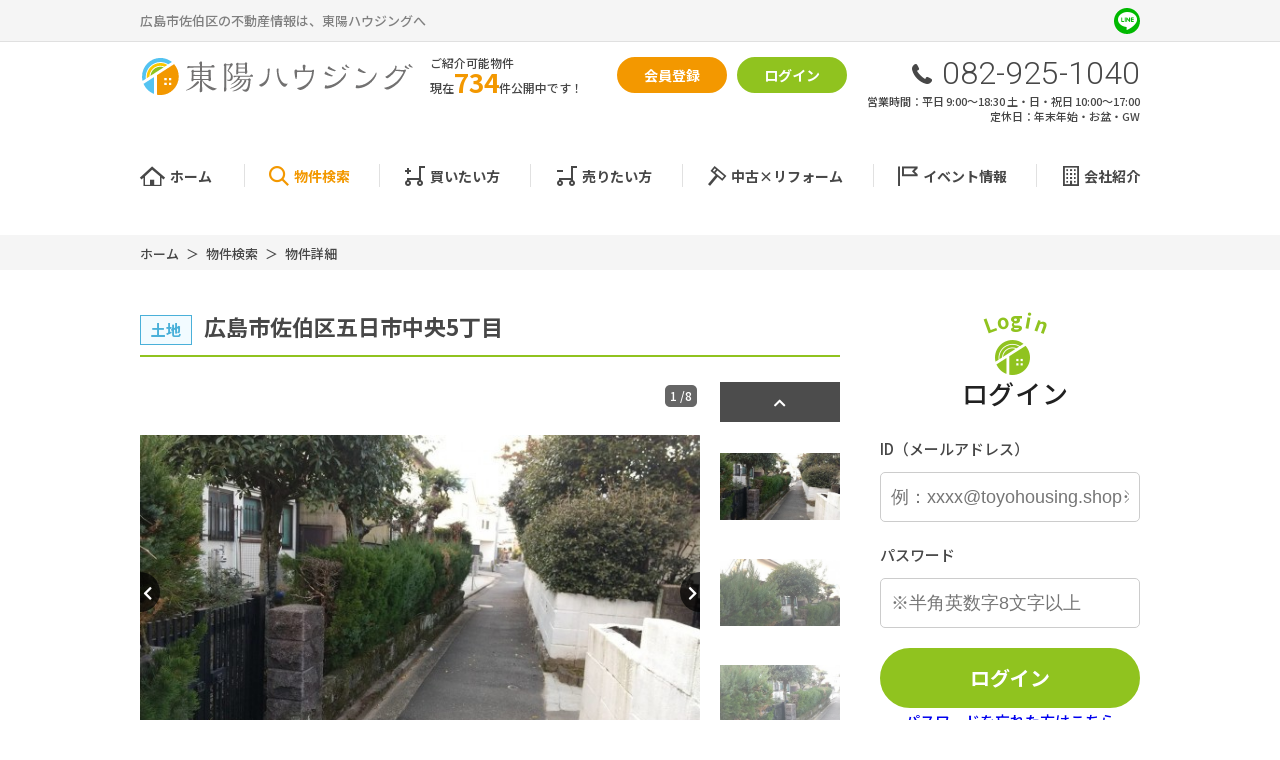

--- FILE ---
content_type: text/html; charset=UTF-8
request_url: https://www.toyohousing.shop/estate/detail?no=1000650
body_size: 15989
content:
<!DOCTYPE html>
<html lang="ja">
<head>
  <!-- ver.2.0.0 -->
  <meta charset="UTF-8">
  <meta http-equiv="X-UA-Compatible" content="IE=edge">
  <title>売地 広島市佐伯区五日市中央5丁目 ｜物件詳細｜広島市佐伯区の不動産情報なら、東陽ハウジング</title>
<meta name="description" content="東陽ハウジング広島市佐伯区の物件詳細ページ" />

<meta name="viewport" content="width=device-width, initial-scale=1.0">
<meta name="format-detection" content="telephone=no,address=no,email=no">
<meta name="csrf-token" content="SQvksSmPrvO5pmXe7YvApKzwcHLb9s058HYU5AUk">

<meta property="og:title" content="売地 広島市佐伯区五日市中央5丁目 ｜物件詳細｜広島市佐伯区の不動産情報なら、東陽ハウジング">
<meta property="og:description" content="東陽ハウジング広島市佐伯区の物件詳細ページ">
<meta property="og:type" content="website">
<meta property="og:url" content="https://www.toyohousing.shop/estate/detail?no=1000650">
<meta property="og:image" content="https://new.bukken1.com/image/bukken/180/976962/width/height/yJWplLFa5tjGbh7OXeENrIgNBMZdRD8n.jpg">
<meta property="og:site_name" content="東陽ハウジング">
<meta name="twitter:card" content="summary">
<meta name="twitter:title" content="売地 広島市佐伯区五日市中央5丁目 ｜物件詳細｜広島市佐伯区の不動産情報なら、東陽ハウジング">
<meta name="twitter:description" content="東陽ハウジング広島市佐伯区の物件詳細ページ">
<meta name="twitter:image" content="https://new.bukken1.com/image/bukken/180/976962/width/height/yJWplLFa5tjGbh7OXeENrIgNBMZdRD8n.jpg">

<script src="https://www.toyohousing.shop/res/js/vendor.bundle.js?20200805154658"></script>
<script src="//code.jquery.com/jquery-migrate-3.0.1.min.js"></script>
<script src="https://www.toyohousing.shop/res/js/app.bundle.js?20200805154658"></script>
<script src="https://www.toyohousing.shop/packages/phery.min.js?20200805154658"></script>
<script src="https://www.toyohousing.shop/packages/spin.min.js?20200805154658"></script>
<script src="https://www.toyohousing.shop/packages/jquery.history.js?20200805154658"></script>
<script src="https://www.toyohousing.shop/packages/jquery.lettering-0.6.1.min.js?20200807195955"></script>
<script src="https://www.toyohousing.shop/packages/common.js?20220301155250"></script>
<script src="https://www.toyohousing.shop/res/js/dynamic.bundle.js?20200805154658"></script>
<script src="https://www.promisejs.org/polyfills/promise-7.0.4.min.js"></script>
<script src="https://cdn.jsdelivr.net/npm/sweetalert2@9"></script>

<link href="https://fonts.googleapis.com/css2?family=Noto+Sans+JP:wght@300;400;500;700;900&family=Roboto:wght@300;400&family=Montserrat:wght@600&family=Bitter:wght@300;400;500;600;700&display=swap" rel="stylesheet">
<link rel="stylesheet" href="https://use.fontawesome.com/releases/v5.13.0/css/all.css">

<link rel="shortcut icon" href="https://www.toyohousing.shop/favicon.ico" type="image/x-icon">
<link rel="apple-touch-icon" href="https://www.toyohousing.shop/apple-touch-icon.png" sizes="180x180">
<link rel="stylesheet" href="https://www.toyohousing.shop/res/css/style.css?20250901163046">

<script>
  $.ajaxSetup({
    headers: {
      'X-CSRF-TOKEN': $('meta[name="csrf-token"]').attr('content')
    }
  });
  $(function () {
        $(document).on("click", '.js-menu', function() {
      $(this).toggleClass("active");
      $(".js-menuBox").slideToggle("normal");
    });
  });

  $(function () {
    $(".c-heading02__main").lettering();
  });
</script>
  <link rel="stylesheet" href="https://www.toyohousing.shop/res/css/estate.css?20221121185411" type="text/css" media="all"/>
  <link rel="stylesheet" type="text/css" href="https://www.toyohousing.shop/packages/lightbox2/css/lightbox.css?20200805154658">
  <!-- Google Tag Manager -->
<script>(function(w,d,s,l,i){w[l]=w[l]||[];w[l].push({'gtm.start':
      new Date().getTime(),event:'gtm.js'});var f=d.getElementsByTagName(s)[0],
    j=d.createElement(s),dl=l!='dataLayer'?'&l='+l:'';j.async=true;j.src=
    'https://www.googletagmanager.com/gtm.js?id='+i+dl;f.parentNode.insertBefore(j,f);
  })(window,document,'script','dataLayer','GTM-NCM77XD');</script>
<!-- End Google Tag Manager -->
</head>

<body id="top" class="page-estate">
<!-- Google Tag Manager (noscript) -->
<noscript><iframe src="https://www.googletagmanager.com/ns.html?id=GTM-NCM77XD"
                  height="0" width="0" style="display:none;visibility:hidden"></iframe></noscript>
<!-- End Google Tag Manager (noscript) -->
<div class="p-wrapper">
<header id="header" class="l-header p-header">
  <div class="p-header__top">
    <div class="l-wrap inner">
      <p class="description">広島市佐伯区の不動産情報は、東陽ハウジングへ</p>
      <div class="sns u-d-n-sp">
        

        <a href="https://lin.ee/cwgicjV" target="_blank" rel="noopener" class="c-buttonSns c-buttonSns--line c-buttonSns--m"><i class="if if-icon_line"></i></a>
      </div>
    </div>
  </div>
  <!--/.p-header__top-->
  <div class="l-header__inner p-header__main l-wrap">
    <h1 class="logo">
      <a href="https://www.toyohousing.shop"><img src="https://www.toyohousing.shop/res/img/logo.svg" alt="東陽ハウジング"></a>
      <span class="description">広島市佐伯区の不動産情報は、東陽ハウジングへ</span>
    </h1>
    <div class="blockCenter u-d-n-sp">
      <p class="text">ご紹介可能物件</p>
      <p class="sum">現在<span class="number">734</span>件公開中です！</p>
    </div>
    <ul class="headBtn">

      <li class="headBtn__btn btn-search"><a href="https://www.toyohousing.shop/estate/search" class="btn c-button01 c-button01--nobullet c-button01--main c-button01--s"><i class="if if-icon_search"></i>物件を探す</a></li>

              <li class="headBtn__btn"><a href="https://www.toyohousing.shop/regist" class="btn c-button01 c-button01--nobullet c-button01--s c-button01--regist"><i class="if if-icon_member"></i>会員登録</a></li>
        <li class="headBtn__btn"><a href="https://www.toyohousing.shop/member/login" class="btn c-button01 c-button01--nobullet c-button01--s c-button01--login"><i class="fas fa-sign-in-alt"></i>ログイン</a></li>
      
      <li class="headBtn__btn u-d-n-pc"><button class="btn is-menu menuBtn js-menu" type="button"><span class="menuBtn__inner">MENU</span>
          <span class="bars"></span>
          <span class="bars"></span>
          <span class="bars"></span>
        </button></li>
    </ul>
    <div class="contact u-d-n-sp">
                        <p class="contact__tel"><i class="if if-icon_tel"></i>082-925-1040</p>
                    
      <p class="contact__info">営業時間：平日 9:00～18:30 土・日・祝日 10:00～17:00<br>
        定休日：年末年始・お盆・GW</p>
    </div>
    <!--/.contact-->
  </div>
  <!--/.l-header__inner-->
  <div class="l-gNavi js-menuBox">
    <ul class="p-gNavi">
      <li id="gnavi-home" class="p-gNavi__item"><a href="https://www.toyohousing.shop" class="listItem"><i class="if if-icon_home"></i>ホーム</a></li>
      <li id="gnavi-estate" class="p-gNavi__item"><a href="https://www.toyohousing.shop/estate/search" class="listItem"><i class="if if-icon_search"></i>物件検索</a></li>
      <li id="gnavi-buy" class="p-gNavi__item"><a href="https://www.toyohousing.shop/buy" class="listItem"><i class="if if-icon_buy"></i>買いたい方</a></li>
      <li id="gnavi-sell" class="p-gNavi__item"><a href="https://www.toyohousing.shop/sell" class="listItem"><i class="if if-icon_sell"></i>売りたい方</a></li>
      <li id="gnavi-reform" class="p-gNavi__item"><a href="https://www.toyohousing.shop/reform" class="listItem"><i class="if if-icon_reform"></i>中古×リフォーム</a></li>
      <li id="gnavi-event" class="p-gNavi__item"><a href="https://www.toyohousing.shop/event" class="listItem"><i class="if if-icon_event"></i>イベント情報</a></li>
      <li id="gnavi-company" class="p-gNavi__item">
        <a href="https://www.toyohousing.shop/company" class="listItem"><i class="if if-icon_building"></i>会社紹介</a>
        <ul class="u-d-n-sp">
          <li><a href="https://www.toyohousing.shop/company"><i class="fa fa-caret-right"></i> 会社概要</a></li>
          <li><a href="https://www.toyohousing.shop/company/message"><i class="fa fa-caret-right"></i> 店舗あいさつ</a></li>
          <li><a href="https://www.toyohousing.shop/company/staff"><i class="fa fa-caret-right"></i> スタッフ紹介</a></li>
        </ul>
      </li>
      <li class="p-gNavi__item u-d-n-pc"><a href="https://www.toyohousing.shop/other/privacy" class="listItem">プライバシーポリシー</a></li>
      <li class="p-gNavi__item u-d-n-pc"><a href="https://www.toyohousing.shop/other/sitemap" class="listItem">サイトマップ</a></li>
    </ul>
  </div>
  <div class="blockData u-d-n-pc">
    <p class="sum"><span class="number">734</span>件ただいま公開</p>
    <p class="date">2026.01.20更新</p>
  </div>
</header>
<div class="p-breadcrumb">
  <ol id="pan" class="p-breadcrumb__inner l-wrap">
    <li class="p-breadcrumb__item">
      <a href="https://www.toyohousing.shop">ホーム</a>
    </li>
          <li class="p-breadcrumb__item">
        <a href='https://www.toyohousing.shop/estate/search'>物件検索</a>
      </li>
          <li class="p-breadcrumb__item">
        物件詳細
      </li>
      </ol>
</div>
<div class="l-container l-container--under is-column2 detail">
  <main id="main" class="l-main">

    <div class="l-wrap--2col">
      <h2 class="detail__ttl c-heading03">
        <span class="iconType c-seal01 c-seal01--l">土地</span>広島市佐伯区五日市中央5丁目
                </h2>

      <div class="p-slider01 detail__mv">
        <div class="p-slider01__main ">
                    <div class="iconNewPd">
                                  </div>
                                    <div class="p-slider01__count">
                <span id="slideIndex">1</span>
                /8
              </div>
                        <div class="mainSlide js-slider01">
                              <div class="slideItem">
                  <a class="slideItem__photo" data-lightbox="roadphoto" data-title="" href="https://new.bukken1.com/image/bukken/180/976962/800/600/yJWplLFa5tjGbh7OXeENrIgNBMZdRD8n.jpg">
                    <img src="https://new.bukken1.com/image/bukken/180/976962/600/450/yJWplLFa5tjGbh7OXeENrIgNBMZdRD8n.jpg" alt=""/>
                  </a>
                                                    </div>
                                                                                            <div class="slideItem">
                    <a class="slideItem__photo" data-lightbox="roadphoto" data-title="" href="https://new.bukken1.com/image/bukken/180/976962/800/600/1uhxS0AC7ISNR4cEoKNfdGj8QRN9eDng.jpg">
                      <img src="https://new.bukken1.com/image/bukken/180/976962/600/450/1uhxS0AC7ISNR4cEoKNfdGj8QRN9eDng.jpg" alt=""/>
                    </a>
                                                          </div>
                                                                <div class="slideItem">
                    <a class="slideItem__photo" data-lightbox="roadphoto" data-title="" href="https://new.bukken1.com/image/bukken/180/976962/800/600/kyNpFgSfD7WFAKgvT08Bm5xbbklXnqsx.jpg">
                      <img src="https://new.bukken1.com/image/bukken/180/976962/600/450/kyNpFgSfD7WFAKgvT08Bm5xbbklXnqsx.jpg" alt=""/>
                    </a>
                                                          </div>
                                                                <div class="slideItem">
                    <a class="slideItem__photo" data-lightbox="roadphoto" data-title="" href="https://new.bukken1.com/image/bukken/180/976962/800/600/VmdoyshGqd1jDOeFr7IAMIwpaWH2qjSH.jpg">
                      <img src="https://new.bukken1.com/image/bukken/180/976962/600/450/VmdoyshGqd1jDOeFr7IAMIwpaWH2qjSH.jpg" alt=""/>
                    </a>
                                                          </div>
                                                                <div class="slideItem">
                    <a class="slideItem__photo" data-lightbox="roadphoto" data-title="" href="https://new.bukken1.com/image/bukken/180/976962/800/600/r15hXUdRqLd58XG9w4wpoXFTEFokgSR7.jpg">
                      <img src="https://new.bukken1.com/image/bukken/180/976962/600/450/r15hXUdRqLd58XG9w4wpoXFTEFokgSR7.jpg" alt=""/>
                    </a>
                                                          </div>
                                                                <div class="slideItem">
                    <a class="slideItem__photo" data-lightbox="roadphoto" data-title="" href="https://new.bukken1.com/image/bukken/180/976962/800/600/4cSG7p1IZUw0Jkhwo8XVcfyM7PvvuzsX.jpg">
                      <img src="https://new.bukken1.com/image/bukken/180/976962/600/450/4cSG7p1IZUw0Jkhwo8XVcfyM7PvvuzsX.jpg" alt=""/>
                    </a>
                                                          </div>
                                                                <div class="slideItem">
                    <a class="slideItem__photo" data-lightbox="roadphoto" data-title="" href="https://new.bukken1.com/image/bukken/180/976962/800/600/hVwOAF5Ff05sABeCfDX8H4pELLlaMLGP.jpg">
                      <img src="https://new.bukken1.com/image/bukken/180/976962/600/450/hVwOAF5Ff05sABeCfDX8H4pELLlaMLGP.jpg" alt=""/>
                    </a>
                                                          </div>
                                                                <div class="slideItem">
                    <a class="slideItem__photo" data-lightbox="roadphoto" data-title="" href="https://new.bukken1.com/image/bukken/180/976962/800/600/QnStYxEBrP8sZO1de1VC6nFb8aezeFC7.jpg">
                      <img src="https://new.bukken1.com/image/bukken/180/976962/600/450/QnStYxEBrP8sZO1de1VC6nFb8aezeFC7.jpg" alt=""/>
                    </a>
                                                          </div>
                                          </div>
                  </div>

                  <div class="p-slider01__thumbnail">
            <div class="thumbnail js-thumbnail01">
                              <div class="slideItem">
                  <img src="https://new.bukken1.com/image/bukken/180/976962/300/225/yJWplLFa5tjGbh7OXeENrIgNBMZdRD8n.jpg" alt=""/>
                </div>
                                                                                            <div class="slideItem">
                    <img src="https://new.bukken1.com/image/bukken/180/976962/300/225/1uhxS0AC7ISNR4cEoKNfdGj8QRN9eDng.jpg" alt=""/>
                  </div>
                                                                <div class="slideItem">
                    <img src="https://new.bukken1.com/image/bukken/180/976962/300/225/kyNpFgSfD7WFAKgvT08Bm5xbbklXnqsx.jpg" alt=""/>
                  </div>
                                                                <div class="slideItem">
                    <img src="https://new.bukken1.com/image/bukken/180/976962/300/225/VmdoyshGqd1jDOeFr7IAMIwpaWH2qjSH.jpg" alt=""/>
                  </div>
                                                                <div class="slideItem">
                    <img src="https://new.bukken1.com/image/bukken/180/976962/300/225/r15hXUdRqLd58XG9w4wpoXFTEFokgSR7.jpg" alt=""/>
                  </div>
                                                                <div class="slideItem">
                    <img src="https://new.bukken1.com/image/bukken/180/976962/300/225/4cSG7p1IZUw0Jkhwo8XVcfyM7PvvuzsX.jpg" alt=""/>
                  </div>
                                                                <div class="slideItem">
                    <img src="https://new.bukken1.com/image/bukken/180/976962/300/225/hVwOAF5Ff05sABeCfDX8H4pELLlaMLGP.jpg" alt=""/>
                  </div>
                                                                <div class="slideItem">
                    <img src="https://new.bukken1.com/image/bukken/180/976962/300/225/QnStYxEBrP8sZO1de1VC6nFb8aezeFC7.jpg" alt=""/>
                  </div>
                                          </div>
          </div>
              </div>

      <div class="detail__metaPrice">
        <p class="detail__price">
                                  1,800<span class="en">万円</span>
                  </p>
      </div>
      <p class="detail__comment u-mb-10">建築条件無し　<br />
近隣に商業施設が充実　平地の物件</p>
      <p class="detail__comment">前面道路、43条但書道路のため、建築制限有<br />
景観法</p>
      <div class="detail__btnArea">
  <div class="detail__contactBnr">
    <a href="https://www.toyohousing.shop/contact/bukken?no[]=1000650" class="btn c-button01 c-button01--s c-button01--contact c-button01--nobullet"><span class="baloon baloon--main">無料</span>物件お問い合わせ</a>
    <a href="https://www.toyohousing.shop/contact/reserve" class="btn c-button01 c-button01--s c-button01--reserve c-button01--nobullet"><span class="baloon baloon--accent">無料</span>来店予約</a>
  </div>
  <div class="detail__favorite">
    <a class="favorite-add btn c-button01 c-button01--s c-button01--main--w c-button01--nobullet " style="" data-loading="body" href="https://www.toyohousing.shop/favorite/ajax_gateway" data-phery-args="{&quot;no&quot;:&quot;1000650&quot;}" data-phery-remote="ajax_add_favorite" onclick="return false;" >お気に入り登録 </a>
    <a class="favorite-del btn c-button01 c-button01--s c-button01--main c-button01--nobullet " style="display: none;" data-loading="body" href="https://www.toyohousing.shop/favorite/ajax_gateway" data-phery-args="{&quot;no&quot;:&quot;1000650&quot;,&quot;for&quot;:&quot;estate&quot;}" data-phery-remote="ajax_delete_favorite" onclick="return false;" >お気に入りから削除 </a>
  </div>
</div>

      
      <section class="detail__overview">
        <h2 class="c-heading04">物件概要</h2>
        <div class="c-table03 detail__tbl">
  <dl class="c-table03__row">
    <dt class="c-table03__heading heading">所在地</dt>
    <dd class="c-table03__data c-table03__data--wide data">広島市佐伯区五日市中央5丁目</dd>

    <dt class="c-table03__heading heading">価格</dt>
    <dd class="c-table03__data data js-count01">
              1,800            <span class="sub">万円</span>
    </dd>

    <dt class="c-table03__heading heading">交通</dt>
    <dd class="c-table03__data data js-count01">
              <p>広島電鉄宮島線　佐伯区役所前駅　まで 徒歩17分</p>
          </dd>

    
          <dt class="c-table03__heading heading">土地面積</dt>
      <dd class="c-table03__data data js-count01">
                  公簿
                          188.42㎡
                          （56.99坪）
              </dd>
    
    
    
    
    
    
    
    <dt class="c-table03__heading heading">建ぺい率<i class="question fas fa-question-circle" data-title="建ぺい率" data-text="&lt;p class=&quot;p-help p-help--item&quot;&gt;
    敷地面積に対する建築面積（1階の床面積）の割合の上限を％で表したもの。&lt;br&gt;
    例）建ぺい率60％の広さ100坪の土地には建築面積が60坪以内の建物しか建てられない。
&lt;/p&gt;"></i></dt>
    <dd class="c-table03__data data js-count01">
              60%
                </dd>

    <dt class="c-table03__heading heading">容積率<i class="question fas fa-question-circle" data-title="容積率" data-text="&lt;p class=&quot;p-help p-help--item&quot;&gt;
    建築物各階の床面積の合計が、敷地面積に占める割合の上限を％で表したもの。&lt;br&gt;
    例）容積率200％の広さ100坪の土地には床面積の合計が200坪以内の建物しか建てられない。
&lt;/p&gt;"></i></dt>
    <dd class="c-table03__data data js-count01">
              200%
                </dd>

    <dt class="c-table03__heading heading">土地権利<i class="question fas fa-question-circle" data-title="土地権利" data-text="&lt;p class=&quot;p-help p-help--item&quot;&gt;
    土地の権利形態。&lt;br&gt;
    土地所有権は、法令の制限内において、その土地の上空及び地下の範囲にまで及ぶ。
&lt;/p&gt;
&lt;dl class=&quot;p-help p-help--list&quot;&gt;
    &lt;dt&gt;所有権&lt;/dt&gt;
    &lt;dd&gt;
        法令の範囲内で、利用・処分（譲渡など）が自由にできます。
    &lt;/dd&gt;
    &lt;dt&gt;地上権&lt;/dt&gt;
    &lt;dd&gt;
        地主の許可なく、売買や賃貸ができます。
    &lt;/dd&gt;
    &lt;dt&gt;賃借権&lt;/dt&gt;
    &lt;dd&gt;
        地主に無断で売買や賃貸ができません。
    &lt;/dd&gt;
    &lt;dt&gt;普通地上権&lt;/dt&gt;
    &lt;dd&gt;
        地主の許可なく、売買や賃貸ができます。（契約期間無）
    &lt;/dd&gt;
    &lt;dt&gt;定期地上権&lt;/dt&gt;
    &lt;dd&gt;
        地主の許可なく、売買や賃貸ができます。（契約期間有）
    &lt;/dd&gt;
    &lt;dt&gt;普通賃借権&lt;/dt&gt;
    &lt;dd&gt;
        地主に無断で売買や賃貸ができません。（契約期間無）
    &lt;/dd&gt;
    &lt;dt&gt;定期賃借権&lt;/dt&gt;
    &lt;dd&gt;
        地主に無断で売買や賃貸ができません。（契約期間有）
    &lt;/dd&gt;
&lt;/dl&gt;"></i></dt>
    <dd class="c-table03__data data js-count01">所有権</dd>

          <dt class="c-table03__heading heading">セットバック<i class="question fas fa-question-circle" data-title="セットバック" data-text="&lt;p class=&quot;p-help p-help--item&quot;&gt;
    土地に接する道路の道幅が4ｍに満たない場合、道路の境界線を後退させること。&lt;br&gt;
    下がった部分は道路として扱われるので、建築物（門や塀や擁壁、花壇含む）を建築できない。
&lt;/p&gt;"></i></dt>
      <dd class="c-table03__data data js-count01">無し</dd>
    
    
    
    <dt class="c-table03__heading heading">小学校区</dt>
    <dd class="c-table03__data data js-count01">
      五日市中央     </dd>

    <dt class="c-table03__heading heading">中学校区</dt>
    <dd class="c-table03__data data js-count01">
      五日市     </dd>

          <dt class="c-table03__heading heading">私道負担<i class="question fas fa-question-circle" data-title="私道負担" data-text="&lt;p class=&quot;p-help p-help--item&quot;&gt;
    土地の一部に私道が含まれている場合の、私道敷地部分のこと。
&lt;/p&gt;"></i></dt>
      <dd class="c-table03__data data js-count01">
                                </dd>
    
          <dt class="c-table03__heading heading">建築条件</dt>
      <dd class="c-table03__data data js-count01">なし</dd>
    
    <dt class="c-table03__heading heading">地目<i class="question fas fa-question-circle" data-title="地目" data-text="&lt;p class=&quot;p-help p-help--item&quot;&gt;
    土地の種類のこと。&lt;br&gt;
    不動産登記法に基づいて、種類が定められている。&lt;br&gt;
    地目の中で、宅地・山林・雑種地等も整地をすることで、すぐに建物を建てることができる。&lt;br&gt;
    畑や田などの農地に建築したい場合、農地転用等の申請をしなければならない。
&lt;/p&gt;"></i></dt>
    <dd class="c-table03__data data js-count01">宅地</dd>

    
    <dt class="c-table03__heading heading">現況</dt>
    <dd class="c-table03__data data js-count01">上物有</dd>

    <dt class="c-table03__heading heading">引渡時期</dt>
    <dd class="c-table03__data data js-count01">
            相談
    </dd>

    
    
    <dt class="c-table03__heading heading">上水道</dt>
    <dd class="c-table03__data data js-count01">公共</dd>

    <dt class="c-table03__heading heading">下水道</dt>
    <dd class="c-table03__data data js-count01">公共</dd>

    <dt class="c-table03__heading heading">ガス</dt>
    <dd class="c-table03__data data js-count01">都市ガス</dd>

    <dt class="c-table03__heading heading">都市計画<i class="question fas fa-question-circle" data-title="都市計画" data-text="&lt;p class=&quot;p-help p-help--item&quot;&gt;
    都市が健全で良好な環境を保ちながら発展させるための計画。&lt;br&gt;
    土地利用・都市施設の整備・市街地開発事業に関し、定められている。&lt;br&gt;
    その対象として指定した区域。
&lt;/p&gt;
&lt;dl class=&quot;p-help p-help--list&quot;&gt;
    &lt;dt&gt;市街化区域&lt;/dt&gt;
    &lt;dd&gt;
        開発行為（建築物の建築、土地の区画形質の変更等）が行われる区域。&lt;br&gt;
        インフラの整備、土地区画整理や市街地再開発なども行われる。
    &lt;/dd&gt;
    &lt;dt&gt;調整区域&lt;/dt&gt;
    &lt;dd&gt;
        開発行為ができない地域。新たに建築物を建てたり、増築することが出来ない地域となる。
    &lt;/dd&gt;
    &lt;dt&gt;非線引区域&lt;/dt&gt;
    &lt;dd&gt;
        市街化区域にも市街化調整区域にも属さない無指定区域のこと。
    &lt;/dd&gt;
    &lt;dt&gt;区域外&lt;/dt&gt;
    &lt;dd&gt;
        上記４つ以外の区域。
    &lt;/dd&gt;
&lt;/dl&gt;"></i></dt>
    <dd class="c-table03__data data js-count01">市街化区域</dd>

    
    <dt class="c-table03__heading heading">用途地域<i class="question fas fa-question-circle" data-title="用途地域" data-text="&lt;p class=&quot;p-help p-help--item&quot;&gt;
    都市の土地利用計画のひとつ。&lt;br&gt;
    それぞれの地域にふさわしい土地利用の制限を定めたもの。&lt;br&gt;
    周辺を知る目安となる。
&lt;/p&gt;"></i></dt>
    <dd class="c-table03__data data js-count01">
      1種住居
          </dd>

    
    <dt class="c-table03__heading heading">設備・条件</dt>
    <dd class="c-table03__data c-table03__data--wide data"></dd>

    <dt class="c-table03__heading heading">備考</dt>
    <dd class="c-table03__data c-table03__data--wide data">
              
    </dd>

    <dt class="c-table03__heading heading">取引態様</dt>
    <dd class="c-table03__data c-table03__data--wide data">仲介</dd>

  </dl>
  </div>
<script>
  $(function () {
    if( ($('.js-count01').length % 2) !== 0 ) {
      $('.js-count01').last().addClass('c-table03__data--wide');
    }
  });
</script>
      </section>
      <div class="detail__btnArea">
  <div class="detail__contactBnr">
    <a href="https://www.toyohousing.shop/contact/bukken?no[]=1000650" class="btn c-button01 c-button01--s c-button01--contact c-button01--nobullet"><span class="baloon baloon--main">無料</span>物件お問い合わせ</a>
    <a href="https://www.toyohousing.shop/contact/reserve" class="btn c-button01 c-button01--s c-button01--reserve c-button01--nobullet"><span class="baloon baloon--accent">無料</span>来店予約</a>
  </div>
  <div class="detail__favorite">
    <a class="favorite-add btn c-button01 c-button01--s c-button01--main--w c-button01--nobullet " style="" data-loading="body" href="https://www.toyohousing.shop/favorite/ajax_gateway" data-phery-args="{&quot;no&quot;:&quot;1000650&quot;}" data-phery-remote="ajax_add_favorite" onclick="return false;" >お気に入り登録 </a>
    <a class="favorite-del btn c-button01 c-button01--s c-button01--main c-button01--nobullet " style="display: none;" data-loading="body" href="https://www.toyohousing.shop/favorite/ajax_gateway" data-phery-args="{&quot;no&quot;:&quot;1000650&quot;,&quot;for&quot;:&quot;estate&quot;}" data-phery-remote="ajax_delete_favorite" onclick="return false;" >お気に入りから削除 </a>
  </div>
</div>

      
      <section class="detail__map">
                <section class="p-mapCanvas u-mb-40">
    <div class="js-open-map p-mapCanvas__button c-button01 c-button01--main c-button01--m" id="click_map">周辺地図を確認する</div>
    <div class="p-mapCanvas__out u-mt-15" id="wrap-map-canvas">
      <div id="js-map-canvas" class="p-mapCanvas__out__inner ">
        <div class="p-mapCanvas__out__icon"><i class="fas fa-spinner fa-spin"></i></div>
      </div>
    </div>
  </section>
      </section>
      <div class="detail__meta ">
        <p class="detail__no">（弊社管理番号： 1000650）</p>
        <p class="detail__update">【更新日】2025年12月15日 </p>
        <p class="detail__next">【次回更新日】2026年02月15日</p>
              </div>
      <div class="detail__btnArea">
  <div class="detail__contactBnr">
    <a href="https://www.toyohousing.shop/contact/bukken?no[]=1000650" class="btn c-button01 c-button01--s c-button01--contact c-button01--nobullet"><span class="baloon baloon--main">無料</span>物件お問い合わせ</a>
    <a href="https://www.toyohousing.shop/contact/reserve" class="btn c-button01 c-button01--s c-button01--reserve c-button01--nobullet"><span class="baloon baloon--accent">無料</span>来店予約</a>
  </div>
  <div class="detail__favorite">
    <a class="favorite-add btn c-button01 c-button01--s c-button01--main--w c-button01--nobullet " style="" data-loading="body" href="https://www.toyohousing.shop/favorite/ajax_gateway" data-phery-args="{&quot;no&quot;:&quot;1000650&quot;}" data-phery-remote="ajax_add_favorite" onclick="return false;" >お気に入り登録 </a>
    <a class="favorite-del btn c-button01 c-button01--s c-button01--main c-button01--nobullet " style="display: none;" data-loading="body" href="https://www.toyohousing.shop/favorite/ajax_gateway" data-phery-args="{&quot;no&quot;:&quot;1000650&quot;,&quot;for&quot;:&quot;estate&quot;}" data-phery-remote="ajax_delete_favorite" onclick="return false;" >お気に入りから削除 </a>
  </div>
</div>
      <section class="detail__other">
        <h2 class="c-heading04">その他周辺物件</h2>
        <div class="list">
          <div class="c-card01 item">
        <a href="https://www.toyohousing.shop/estate/detail?no=1001514" class="c-card01__link">
      <div class="c-card01__pic item__pic">
                                                      <img src="https://new.bukken1.com/image/bukken/180/2166959/710/520/d91d05c143242a4ea1b841a43d62a2a5.jpg" alt="">
                        </div>
      <div class="c-card01__detail item__detail">
        <div class="c-card01__top">
                      <span class="iconType c-seal01 c-seal01--l">土地</span>
                                <i class="iconFavorite c-seal03 c-seal03--l if if-icon_favorite"></i>
                  </div>
        <div class="c-card01__center">
          <p class="c-card01__add u-d-n-pc">
                          広島市佐伯区五日市中央4丁目
                      </p>
          <p class="c-card01__add u-d-n-sp">
                          広島市佐伯区五日市中央4丁目
                      </p>
          <div class="c-card01__meta">
            <span class="c-card01__price">
                              5,880<span class="sub">万円</span>
                          </span>
                                                            <span class="c-card01__tubo">45.96坪</span>
                                                    </div>
                  </div>
        <div class="c-card01__bottom feature">
                  </div>
      </div>
    </a>
  </div>
  <div class="c-card01 item">
        <a href="https://www.toyohousing.shop/estate/detail?no=1001639" class="c-card01__link">
      <div class="c-card01__pic item__pic">
                                                      <img src="https://new.bukken1.com/image/bukken/180/2367177/710/520/526d4a9662d3a78a07239555c93b38a4.png" alt="間取り">
                        </div>
      <div class="c-card01__detail item__detail">
        <div class="c-card01__top">
                      <span class="iconType c-seal01 c-seal01--l">土地</span>
                                <i class="iconFavorite c-seal03 c-seal03--l if if-icon_favorite"></i>
                  </div>
        <div class="c-card01__center">
          <p class="c-card01__add u-d-n-pc">
                          広島市佐伯区五日市中央5丁目
                      </p>
          <p class="c-card01__add u-d-n-sp">
                          広島市佐伯区五日市中央5丁目
                      </p>
          <div class="c-card01__meta">
            <span class="c-card01__price">
                              3,950<span class="sub">万円</span>
                          </span>
                                                            <span class="c-card01__tubo">54.37坪</span>
                                                    </div>
                  </div>
        <div class="c-card01__bottom feature">
                  </div>
      </div>
    </a>
  </div>
  <div class="c-card01 item">
        <a href="https://www.toyohousing.shop/estate/detail?no=1001640" class="c-card01__link">
      <div class="c-card01__pic item__pic">
                                                      <img src="https://new.bukken1.com/image/bukken/180/2367255/710/520/94686cec5075fc3eaf983e61238ecb2c.png" alt="間取り">
                        </div>
      <div class="c-card01__detail item__detail">
        <div class="c-card01__top">
                      <span class="iconType c-seal01 c-seal01--l">土地</span>
                                <i class="iconFavorite c-seal03 c-seal03--l if if-icon_favorite"></i>
                  </div>
        <div class="c-card01__center">
          <p class="c-card01__add u-d-n-pc">
                          広島市佐伯区五日市中央5丁目
                      </p>
          <p class="c-card01__add u-d-n-sp">
                          広島市佐伯区五日市中央5丁目
                      </p>
          <div class="c-card01__meta">
            <span class="c-card01__price">
                              2,000<span class="sub">万円</span>
                          </span>
                                                            <span class="c-card01__tubo">27.18坪</span>
                                                    </div>
                  </div>
        <div class="c-card01__bottom feature">
                  </div>
      </div>
    </a>
  </div>
  <div class="c-card01 item">
        <a href="https://www.toyohousing.shop/estate/detail?no=1001641" class="c-card01__link">
      <div class="c-card01__pic item__pic">
                                                      <img src="https://new.bukken1.com/image/bukken/180/2367298/710/520/eb2f611143f6d80f7a70e639712c4326.png" alt="間取り">
                        </div>
      <div class="c-card01__detail item__detail">
        <div class="c-card01__top">
                      <span class="iconType c-seal01 c-seal01--l">土地</span>
                                <i class="iconFavorite c-seal03 c-seal03--l if if-icon_favorite"></i>
                  </div>
        <div class="c-card01__center">
          <p class="c-card01__add u-d-n-pc">
                          広島市佐伯区五日市中央5丁目
                      </p>
          <p class="c-card01__add u-d-n-sp">
                          広島市佐伯区五日市中央5丁目
                      </p>
          <div class="c-card01__meta">
            <span class="c-card01__price">
                              1,950<span class="sub">万円</span>
                          </span>
                                                            <span class="c-card01__tubo">27.18坪</span>
                                                    </div>
                  </div>
        <div class="c-card01__bottom feature">
                  </div>
      </div>
    </a>
  </div>
  <div class="c-card01 item">
        <a href="https://www.toyohousing.shop/estate/detail?no=1001545&amp;from=logout" class="c-card01__link">
      <div class="c-card01__pic item__pic">
                                          <img src="https://www.toyohousing.shop/res/img/img_member_bukken.png" alt="">
              </div>
      <div class="c-card01__detail item__detail">
        <div class="c-card01__top">
                      <span class="iconType c-seal01 c-seal01--l">土地</span>
                                <i class="iconFavorite c-seal03 c-seal03--l if if-icon_favorite"></i>
                  </div>
        <div class="c-card01__center">
          <p class="c-card01__add u-d-n-pc">
                          広島市佐伯区＊＊＊＊
                      </p>
          <p class="c-card01__add u-d-n-sp">
                          広島市佐伯区＊＊＊＊
                      </p>
          <div class="c-card01__meta">
            <span class="c-card01__price">
                              <span class="c-card01__price__secret">＊＊＊＊</span><span class="sub">万円</span>
                          </span>
                                          <span class="c-card01__tubo">＊＊坪</span>
                                    </div>
                  </div>
        <div class="c-card01__bottom feature">
                  </div>
      </div>
    </a>
  </div>
        </div>
      </section>
    </div>

    <div class="l-fixed01 p-fixed01 js-fixed01">
      <p class="p-fixed01__ttl">この物件は<span class="no">4033<span class="unit">人</span></span>の方が興味を持っています。</p>
      <ul class="p-fixed01__btn btnArea01">
        <li class="p-fixed01__detailContact"><a href="https://www.toyohousing.shop/contact/bukken?no[]=1000650" class="button c-button01 c-button01--main button01 c-button01--nobullet"><span class="baloon baloon--s baloon--main">無料</span>物件お問い合わせ</a></li>
        <li class="p-fixed01__reserve"><a href="https://www.toyohousing.shop/contact/reserve" class="button c-button01 c-button01--accent button01 c-button01--nobullet"><span class="baloon baloon--s baloon--accent">無料</span>来店予約</a></li>
      </ul>
    </div>

  </main>
  <div class="l-sidebar p-sidebar">
    <div class="l-side__wrap">
    <section class="p-sidebar__block status">
      <!--h2 class="c-heading02 p-sidebar__ttl">ログイン</h2-->
      <h2 class="c-heading02">
      <span class="c-heading02__main  c-heading02__rotated p-sidebar__loginheading02">Login</span>
    <span class="c-heading02__sub">ログイン</span>
  </h2>
    <form method="POST" action="https://www.toyohousing.shop/member/ajax_gateway" data-phery-remote="ajax_login" id="login_form" class="l-side__box" data-phery-args="{&quot;returnUrl&quot;:&quot;https:\/\/www.toyohousing.shop\/estate\/detail?no=1000650&quot;}" >
      <input type="hidden" name="_token" value="SQvksSmPrvO5pmXe7YvApKzwcHLb9s058HYU5AUk">
      <div class="p-sidebar__login">
        <dl class="formArea">
          <dt class="formArea__heading">ID（メールアドレス）</dt>
          <dd class="formArea__data">
            <input id="login_id" class="c-text01" name="login_id" type="text" placeholder="例：xxxx@toyohousing.shop※半角英数字">
          </dd>
          <dt class="formArea__heading">パスワード</dt>
          <dd class="formArea__data">
            <input name="password" inputmode="email" type="password" placeholder="※半角英数字8文字以上" class="c-text01">
          </dd>
        </dl>
        <div class="formArea__button">
          <button class="c-button01 c-button01--l c-button01--nobullet c-button01--login" type="submit" data-loading="body">ログイン</button>
        </div>
        <p class="u-ta-c">
          <a class="linkText" href="https://www.toyohousing.shop/member/password">パスワードを忘れた方はこちら</a>
        </p>
      </div>
    </form>
  </section>
  <section class="p-sidebar__block p-sidebar__search">
  <!--h2 class="c-heading02 p-sidebar__ttl">物件検索</h2-->
  <h2 class="c-heading02">
      <span class="c-heading02__main  c-heading02__rotated p-sidebar__searchheading02">Search</span>
    <span class="c-heading02__sub">物件検索</span>
  </h2>
  <form id="sidebar-form" method="POST" action="https://www.toyohousing.shop/estate/result">
    <input type="hidden" name="_token" value="SQvksSmPrvO5pmXe7YvApKzwcHLb9s058HYU5AUk">
    <section class="block">
      <h3 class="c-heading04 p-sidebar__sttl">種別選択</h3>
      <ul class="type">
                                      <li class="listItem">
              <label class="c-checkbox04">
                <input class="c-checkbox04__input" name="bukken_type[]" type="checkbox" value="01"><span class="c-checkbox04__parts">土地</span>
              </label>
            </li>
                      <li class="listItem">
              <label class="c-checkbox04">
                <input class="c-checkbox04__input" name="bukken_type[]" type="checkbox" value="02"><span class="c-checkbox04__parts">一戸建て</span>
              </label>
            </li>
                      <li class="listItem">
              <label class="c-checkbox04">
                <input class="c-checkbox04__input" name="bukken_type[]" type="checkbox" value="03"><span class="c-checkbox04__parts">マンション</span>
              </label>
            </li>
                      <li class="listItem">
              <label class="c-checkbox04">
                <input class="c-checkbox04__input" name="bukken_type[]" type="checkbox" value="10"><span class="c-checkbox04__parts">収益物件</span>
              </label>
            </li>
                        </ul>
    </section>
    <section class="block">
      <h3 class="c-heading04 p-sidebar__sttl">市区町村選択</h3>
              <dl class="js-accordion01 c-accordion01 c-accordion01--side">
          <dt class="js-accordion01-btn c-accordion01__heading">広島市佐伯区<span class="total count_area_1"">730件</span><p class="ex">地域を選択</p></dt>
          <dd class="js-accordion01-details c-accordion01__details sideTown">
            <ul class="sideTown__inner">
              <li class="listItem">
                <label class="c-checkbox04">
                  <input class="c-checkbox04__input" id="area_code_1" onclick="$(&#039;.&#039; + this.id).prop(&#039;checked&#039;, this.checked);" name="area[]" type="checkbox" value="1"><span class="c-checkbox04__parts">すべての地域をチェック（<span class="count_area_1">730件</span>）</span>
                </label>
              </li>
                                                <li class="listItem">
                    <label class="c-checkbox04">
                      <input class="c-checkbox04__input area_code_1" onclick="checkbox_all_check(&#039;area_code_1&#039;)" name="tiku[]" type="checkbox" value="1:2"><span class="c-checkbox04__parts">旭園（<span class="count_tiku_1_2">3件</span>）</span>
                    </label>
                  </li>
                                  <li class="listItem">
                    <label class="c-checkbox04">
                      <input class="c-checkbox04__input area_code_1" onclick="checkbox_all_check(&#039;area_code_1&#039;)" name="tiku[]" type="checkbox" value="1:4"><span class="c-checkbox04__parts">石内北（<span class="count_tiku_1_4">18件</span>）</span>
                    </label>
                  </li>
                                  <li class="listItem">
                    <label class="c-checkbox04">
                      <input class="c-checkbox04__input area_code_1" onclick="checkbox_all_check(&#039;area_code_1&#039;)" name="tiku[]" type="checkbox" value="1:5"><span class="c-checkbox04__parts">石内東（<span class="count_tiku_1_5">2件</span>）</span>
                    </label>
                  </li>
                                  <li class="listItem">
                    <label class="c-checkbox04">
                      <input class="c-checkbox04__input area_code_1" onclick="checkbox_all_check(&#039;area_code_1&#039;)" name="tiku[]" type="checkbox" value="1:6"><span class="c-checkbox04__parts">石内南（<span class="count_tiku_1_6">2件</span>）</span>
                    </label>
                  </li>
                                  <li class="listItem">
                    <label class="c-checkbox04">
                      <input class="c-checkbox04__input area_code_1" onclick="checkbox_all_check(&#039;area_code_1&#039;)" name="tiku[]" type="checkbox" value="1:7"><span class="c-checkbox04__parts">五日市（<span class="count_tiku_1_7">24件</span>）</span>
                    </label>
                  </li>
                                  <li class="listItem">
                    <label class="c-checkbox04">
                      <input class="c-checkbox04__input area_code_1" onclick="checkbox_all_check(&#039;area_code_1&#039;)" name="tiku[]" type="checkbox" value="1:8"><span class="c-checkbox04__parts">五日市駅前（<span class="count_tiku_1_8">7件</span>）</span>
                    </label>
                  </li>
                                  <li class="listItem">
                    <label class="c-checkbox04">
                      <input class="c-checkbox04__input area_code_1" onclick="checkbox_all_check(&#039;area_code_1&#039;)" name="tiku[]" type="checkbox" value="1:10"><span class="c-checkbox04__parts">五日市中央（<span class="count_tiku_1_10">51件</span>）</span>
                    </label>
                  </li>
                                  <li class="listItem">
                    <label class="c-checkbox04">
                      <input class="c-checkbox04__input area_code_1" onclick="checkbox_all_check(&#039;area_code_1&#039;)" name="tiku[]" type="checkbox" value="1:11"><span class="c-checkbox04__parts">五日市町大字石内（<span class="count_tiku_1_11">8件</span>）</span>
                    </label>
                  </li>
                                  <li class="listItem">
                    <label class="c-checkbox04">
                      <input class="c-checkbox04__input area_code_1" onclick="checkbox_all_check(&#039;area_code_1&#039;)" name="tiku[]" type="checkbox" value="1:14"><span class="c-checkbox04__parts">五日市町大字上河内（<span class="count_tiku_1_14">10件</span>）</span>
                    </label>
                  </li>
                                  <li class="listItem">
                    <label class="c-checkbox04">
                      <input class="c-checkbox04__input area_code_1" onclick="checkbox_all_check(&#039;area_code_1&#039;)" name="tiku[]" type="checkbox" value="1:13"><span class="c-checkbox04__parts">五日市町大字下小深川（<span class="count_tiku_1_13">1件</span>）</span>
                    </label>
                  </li>
                                  <li class="listItem">
                    <label class="c-checkbox04">
                      <input class="c-checkbox04__input area_code_1" onclick="checkbox_all_check(&#039;area_code_1&#039;)" name="tiku[]" type="checkbox" value="1:15"><span class="c-checkbox04__parts">五日市町大字下河内（<span class="count_tiku_1_15">11件</span>）</span>
                    </label>
                  </li>
                                  <li class="listItem">
                    <label class="c-checkbox04">
                      <input class="c-checkbox04__input area_code_1" onclick="checkbox_all_check(&#039;area_code_1&#039;)" name="tiku[]" type="checkbox" value="1:16"><span class="c-checkbox04__parts">五日市町大字昭和台（<span class="count_tiku_1_16">7件</span>）</span>
                    </label>
                  </li>
                                  <li class="listItem">
                    <label class="c-checkbox04">
                      <input class="c-checkbox04__input area_code_1" onclick="checkbox_all_check(&#039;area_code_1&#039;)" name="tiku[]" type="checkbox" value="1:19"><span class="c-checkbox04__parts">五日市町大字美鈴園（<span class="count_tiku_1_19">11件</span>）</span>
                    </label>
                  </li>
                                  <li class="listItem">
                    <label class="c-checkbox04">
                      <input class="c-checkbox04__input area_code_1" onclick="checkbox_all_check(&#039;area_code_1&#039;)" name="tiku[]" type="checkbox" value="1:22"><span class="c-checkbox04__parts">海老園（<span class="count_tiku_1_22">22件</span>）</span>
                    </label>
                  </li>
                                  <li class="listItem">
                    <label class="c-checkbox04">
                      <input class="c-checkbox04__input area_code_1" onclick="checkbox_all_check(&#039;area_code_1&#039;)" name="tiku[]" type="checkbox" value="1:24"><span class="c-checkbox04__parts">海老山南（<span class="count_tiku_1_24">6件</span>）</span>
                    </label>
                  </li>
                                  <li class="listItem">
                    <label class="c-checkbox04">
                      <input class="c-checkbox04__input area_code_1" onclick="checkbox_all_check(&#039;area_code_1&#039;)" name="tiku[]" type="checkbox" value="1:25"><span class="c-checkbox04__parts">観音台（<span class="count_tiku_1_25">27件</span>）</span>
                    </label>
                  </li>
                                  <li class="listItem">
                    <label class="c-checkbox04">
                      <input class="c-checkbox04__input area_code_1" onclick="checkbox_all_check(&#039;area_code_1&#039;)" name="tiku[]" type="checkbox" value="1:26"><span class="c-checkbox04__parts">倉重（<span class="count_tiku_1_26">2件</span>）</span>
                    </label>
                  </li>
                                  <li class="listItem">
                    <label class="c-checkbox04">
                      <input class="c-checkbox04__input area_code_1" onclick="checkbox_all_check(&#039;area_code_1&#039;)" name="tiku[]" type="checkbox" value="1:27"><span class="c-checkbox04__parts">河内南（<span class="count_tiku_1_27">15件</span>）</span>
                    </label>
                  </li>
                                  <li class="listItem">
                    <label class="c-checkbox04">
                      <input class="c-checkbox04__input area_code_1" onclick="checkbox_all_check(&#039;area_code_1&#039;)" name="tiku[]" type="checkbox" value="1:29"><span class="c-checkbox04__parts">五月が丘（<span class="count_tiku_1_29">43件</span>）</span>
                    </label>
                  </li>
                                  <li class="listItem">
                    <label class="c-checkbox04">
                      <input class="c-checkbox04__input area_code_1" onclick="checkbox_all_check(&#039;area_code_1&#039;)" name="tiku[]" type="checkbox" value="1:31"><span class="c-checkbox04__parts">新宮苑（<span class="count_tiku_1_31">6件</span>）</span>
                    </label>
                  </li>
                                  <li class="listItem">
                    <label class="c-checkbox04">
                      <input class="c-checkbox04__input area_code_1" onclick="checkbox_all_check(&#039;area_code_1&#039;)" name="tiku[]" type="checkbox" value="1:30"><span class="c-checkbox04__parts">城山（<span class="count_tiku_1_30">4件</span>）</span>
                    </label>
                  </li>
                                  <li class="listItem">
                    <label class="c-checkbox04">
                      <input class="c-checkbox04__input area_code_1" onclick="checkbox_all_check(&#039;area_code_1&#039;)" name="tiku[]" type="checkbox" value="1:32"><span class="c-checkbox04__parts">杉並台（<span class="count_tiku_1_32">27件</span>）</span>
                    </label>
                  </li>
                                  <li class="listItem">
                    <label class="c-checkbox04">
                      <input class="c-checkbox04__input area_code_1" onclick="checkbox_all_check(&#039;area_code_1&#039;)" name="tiku[]" type="checkbox" value="1:33"><span class="c-checkbox04__parts">隅の浜（<span class="count_tiku_1_33">17件</span>）</span>
                    </label>
                  </li>
                                  <li class="listItem">
                    <label class="c-checkbox04">
                      <input class="c-checkbox04__input area_code_1" onclick="checkbox_all_check(&#039;area_code_1&#039;)" name="tiku[]" type="checkbox" value="1:34"><span class="c-checkbox04__parts">千同（<span class="count_tiku_1_34">22件</span>）</span>
                    </label>
                  </li>
                                  <li class="listItem">
                    <label class="c-checkbox04">
                      <input class="c-checkbox04__input area_code_1" onclick="checkbox_all_check(&#039;area_code_1&#039;)" name="tiku[]" type="checkbox" value="1:36"><span class="c-checkbox04__parts">坪井（<span class="count_tiku_1_36">11件</span>）</span>
                    </label>
                  </li>
                                  <li class="listItem">
                    <label class="c-checkbox04">
                      <input class="c-checkbox04__input area_code_1" onclick="checkbox_all_check(&#039;area_code_1&#039;)" name="tiku[]" type="checkbox" value="1:38"><span class="c-checkbox04__parts">藤垂園（<span class="count_tiku_1_38">9件</span>）</span>
                    </label>
                  </li>
                                  <li class="listItem">
                    <label class="c-checkbox04">
                      <input class="c-checkbox04__input area_code_1" onclick="checkbox_all_check(&#039;area_code_1&#039;)" name="tiku[]" type="checkbox" value="1:39"><span class="c-checkbox04__parts">利松（<span class="count_tiku_1_39">12件</span>）</span>
                    </label>
                  </li>
                                  <li class="listItem">
                    <label class="c-checkbox04">
                      <input class="c-checkbox04__input area_code_1" onclick="checkbox_all_check(&#039;area_code_1&#039;)" name="tiku[]" type="checkbox" value="1:41"><span class="c-checkbox04__parts">藤の木（<span class="count_tiku_1_41">26件</span>）</span>
                    </label>
                  </li>
                                  <li class="listItem">
                    <label class="c-checkbox04">
                      <input class="c-checkbox04__input area_code_1" onclick="checkbox_all_check(&#039;area_code_1&#039;)" name="tiku[]" type="checkbox" value="1:43"><span class="c-checkbox04__parts">三筋（<span class="count_tiku_1_43">11件</span>）</span>
                    </label>
                  </li>
                                  <li class="listItem">
                    <label class="c-checkbox04">
                      <input class="c-checkbox04__input area_code_1" onclick="checkbox_all_check(&#039;area_code_1&#039;)" name="tiku[]" type="checkbox" value="1:46"><span class="c-checkbox04__parts">美鈴が丘西（<span class="count_tiku_1_46">15件</span>）</span>
                    </label>
                  </li>
                                  <li class="listItem">
                    <label class="c-checkbox04">
                      <input class="c-checkbox04__input area_code_1" onclick="checkbox_all_check(&#039;area_code_1&#039;)" name="tiku[]" type="checkbox" value="1:45"><span class="c-checkbox04__parts">美鈴が丘東（<span class="count_tiku_1_45">10件</span>）</span>
                    </label>
                  </li>
                                  <li class="listItem">
                    <label class="c-checkbox04">
                      <input class="c-checkbox04__input area_code_1" onclick="checkbox_all_check(&#039;area_code_1&#039;)" name="tiku[]" type="checkbox" value="1:44"><span class="c-checkbox04__parts">美鈴が丘緑（<span class="count_tiku_1_44">9件</span>）</span>
                    </label>
                  </li>
                                  <li class="listItem">
                    <label class="c-checkbox04">
                      <input class="c-checkbox04__input area_code_1" onclick="checkbox_all_check(&#039;area_code_1&#039;)" name="tiku[]" type="checkbox" value="1:47"><span class="c-checkbox04__parts">美鈴が丘南（<span class="count_tiku_1_47">12件</span>）</span>
                    </label>
                  </li>
                                  <li class="listItem">
                    <label class="c-checkbox04">
                      <input class="c-checkbox04__input area_code_1" onclick="checkbox_all_check(&#039;area_code_1&#039;)" name="tiku[]" type="checkbox" value="1:48"><span class="c-checkbox04__parts">皆賀（<span class="count_tiku_1_48">33件</span>）</span>
                    </label>
                  </li>
                                  <li class="listItem">
                    <label class="c-checkbox04">
                      <input class="c-checkbox04__input area_code_1" onclick="checkbox_all_check(&#039;area_code_1&#039;)" name="tiku[]" type="checkbox" value="1:49"><span class="c-checkbox04__parts">美の里（<span class="count_tiku_1_49">20件</span>）</span>
                    </label>
                  </li>
                                  <li class="listItem">
                    <label class="c-checkbox04">
                      <input class="c-checkbox04__input area_code_1" onclick="checkbox_all_check(&#039;area_code_1&#039;)" name="tiku[]" type="checkbox" value="1:50"><span class="c-checkbox04__parts">三宅（<span class="count_tiku_1_50">15件</span>）</span>
                    </label>
                  </li>
                                  <li class="listItem">
                    <label class="c-checkbox04">
                      <input class="c-checkbox04__input area_code_1" onclick="checkbox_all_check(&#039;area_code_1&#039;)" name="tiku[]" type="checkbox" value="1:53"><span class="c-checkbox04__parts">薬師が丘（<span class="count_tiku_1_53">23件</span>）</span>
                    </label>
                  </li>
                                  <li class="listItem">
                    <label class="c-checkbox04">
                      <input class="c-checkbox04__input area_code_1" onclick="checkbox_all_check(&#039;area_code_1&#039;)" name="tiku[]" type="checkbox" value="1:54"><span class="c-checkbox04__parts">屋代（<span class="count_tiku_1_54">16件</span>）</span>
                    </label>
                  </li>
                                  <li class="listItem">
                    <label class="c-checkbox04">
                      <input class="c-checkbox04__input area_code_1" onclick="checkbox_all_check(&#039;area_code_1&#039;)" name="tiku[]" type="checkbox" value="1:55"><span class="c-checkbox04__parts">屋代町（<span class="count_tiku_1_55">3件</span>）</span>
                    </label>
                  </li>
                                  <li class="listItem">
                    <label class="c-checkbox04">
                      <input class="c-checkbox04__input area_code_1" onclick="checkbox_all_check(&#039;area_code_1&#039;)" name="tiku[]" type="checkbox" value="1:56"><span class="c-checkbox04__parts">八幡（<span class="count_tiku_1_56">48件</span>）</span>
                    </label>
                  </li>
                                  <li class="listItem">
                    <label class="c-checkbox04">
                      <input class="c-checkbox04__input area_code_1" onclick="checkbox_all_check(&#039;area_code_1&#039;)" name="tiku[]" type="checkbox" value="1:57"><span class="c-checkbox04__parts">八幡が丘（<span class="count_tiku_1_57">11件</span>）</span>
                    </label>
                  </li>
                                  <li class="listItem">
                    <label class="c-checkbox04">
                      <input class="c-checkbox04__input area_code_1" onclick="checkbox_all_check(&#039;area_code_1&#039;)" name="tiku[]" type="checkbox" value="1:58"><span class="c-checkbox04__parts">八幡東（<span class="count_tiku_1_58">24件</span>）</span>
                    </label>
                  </li>
                                  <li class="listItem">
                    <label class="c-checkbox04">
                      <input class="c-checkbox04__input area_code_1" onclick="checkbox_all_check(&#039;area_code_1&#039;)" name="tiku[]" type="checkbox" value="1:59"><span class="c-checkbox04__parts">湯来町大字下（<span class="count_tiku_1_59">1件</span>）</span>
                    </label>
                  </li>
                                  <li class="listItem">
                    <label class="c-checkbox04">
                      <input class="c-checkbox04__input area_code_1" onclick="checkbox_all_check(&#039;area_code_1&#039;)" name="tiku[]" type="checkbox" value="1:60"><span class="c-checkbox04__parts">湯来町大字白砂（<span class="count_tiku_1_60">11件</span>）</span>
                    </label>
                  </li>
                                  <li class="listItem">
                    <label class="c-checkbox04">
                      <input class="c-checkbox04__input area_code_1" onclick="checkbox_all_check(&#039;area_code_1&#039;)" name="tiku[]" type="checkbox" value="1:62"><span class="c-checkbox04__parts">湯来町大字多田（<span class="count_tiku_1_62">4件</span>）</span>
                    </label>
                  </li>
                                  <li class="listItem">
                    <label class="c-checkbox04">
                      <input class="c-checkbox04__input area_code_1" onclick="checkbox_all_check(&#039;area_code_1&#039;)" name="tiku[]" type="checkbox" value="1:63"><span class="c-checkbox04__parts">湯来町大字葛原（<span class="count_tiku_1_63">2件</span>）</span>
                    </label>
                  </li>
                                  <li class="listItem">
                    <label class="c-checkbox04">
                      <input class="c-checkbox04__input area_code_1" onclick="checkbox_all_check(&#039;area_code_1&#039;)" name="tiku[]" type="checkbox" value="1:64"><span class="c-checkbox04__parts">湯来町大字伏谷（<span class="count_tiku_1_64">28件</span>）</span>
                    </label>
                  </li>
                                  <li class="listItem">
                    <label class="c-checkbox04">
                      <input class="c-checkbox04__input area_code_1" onclick="checkbox_all_check(&#039;area_code_1&#039;)" name="tiku[]" type="checkbox" value="1:65"><span class="c-checkbox04__parts">湯来町大字麦谷（<span class="count_tiku_1_65">1件</span>）</span>
                    </label>
                  </li>
                                  <li class="listItem">
                    <label class="c-checkbox04">
                      <input class="c-checkbox04__input area_code_1" onclick="checkbox_all_check(&#039;area_code_1&#039;)" name="tiku[]" type="checkbox" value="1:66"><span class="c-checkbox04__parts">湯来町大字和田（<span class="count_tiku_1_66">1件</span>）</span>
                    </label>
                  </li>
                                  <li class="listItem">
                    <label class="c-checkbox04">
                      <input class="c-checkbox04__input area_code_1" onclick="checkbox_all_check(&#039;area_code_1&#039;)" name="tiku[]" type="checkbox" value="1:67"><span class="c-checkbox04__parts">吉見園（<span class="count_tiku_1_67">4件</span>）</span>
                    </label>
                  </li>
                                  <li class="listItem">
                    <label class="c-checkbox04">
                      <input class="c-checkbox04__input area_code_1" onclick="checkbox_all_check(&#039;area_code_1&#039;)" name="tiku[]" type="checkbox" value="1:69"><span class="c-checkbox04__parts">楽々園（<span class="count_tiku_1_69">24件</span>）</span>
                    </label>
                  </li>
                                          </ul>
            <p class="js-accordion01＿close c-accordion01__close">閉じる</p>
          </dd>
        </dl>
          </section>
    <section class="block">
      <h3 class="c-heading04 p-sidebar__sttl">価格を選択</h3>
      <div class="select">
        <select class="c-select01" name="price_start"><option value="" selected="selected">下限なし</option><option value="500">500万円以上</option><option value="1000">1000万円以上</option><option value="1500">1500万円以上</option><option value="2000">2000万円以上</option><option value="2500">2500万円以上</option><option value="3000">3000万円以上</option><option value="3500">3500万円以上</option><option value="4000">4000万円以上</option><option value="4500">4500万円以上</option><option value="5000">5000万円以上</option><option value="6000">6000万円以上</option><option value="7000">7000万円以上</option><option value="8000">8000万円以上</option><option value="9000">9000万円以上</option><option value="10000">一億円以上</option></select>
        <span class="join">〜</span>
        <select class="c-select01" name="price_end"><option value="500">500万円以下</option><option value="1000">1000万円以下</option><option value="1500">1500万円以下</option><option value="2000">2000万円以下</option><option value="2500">2500万円以下</option><option value="3000">3000万円以下</option><option value="3500">3500万円以下</option><option value="4000">4000万円以下</option><option value="4500">4500万円以下</option><option value="5000">5000万円以下</option><option value="6000">6000万円以下</option><option value="7000">7000万円以下</option><option value="8000">8000万円以下</option><option value="9000">9000万円以下</option><option value="10000">一億円以下</option><option value="" selected="selected">上限なし</option></select>
      </div>
    </section>
    <div class="submit">
      <p class="ttl">選択した対象物件は<span class="no" id="count_total">730</span>件です</p>
      <div class="btnArea"><button class="btn c-button01 c-button01--accent" type="submit">選択した条件で検索</button></div>
    </div>
  </form>
</section>
<script>
  $(function () {
    phery.remote('ajax_change_search_count', null, {'href': 'https://www.toyohousing.shop/estate/ajax_gateway?' + $('#sidebar-form').serialize() });
    $('#sidebar-form :checkbox, select').change(function(e){
      phery.remote('ajax_change_search_count', null, {'href': 'https://www.toyohousing.shop/estate/ajax_gateway?' + $('#sidebar-form').serialize() });
    })
  });

  function checkbox_all_check(id) {
    var length = $('.' + id).length;
    var checked_length = $('.' + id + ':checked').length;
    if (length === checked_length) {
      $('#' + id).prop('checked', 'checked');
    } else {
      $('#' + id).prop('checked', '');
    }
  }
</script>
</div>
  </div>
</div>
<section class="p-shopInfo">
  <div class="l-wrap">
    <h2 class="c-heading01 p-shopInfo__heading c-heading01__nobg">
              <span class="c-heading01__main"><i class="if if-ttl_shopinfo"></i></span>
        <span class="c-heading01__sub">お気軽にご来店ください</span>
            <span class="sub02 u-d-n-sp u-d-n-pc">※ご予約をおすすめしております</span>
    </h2>
    <div class="p-shopInfo__inner">
      <div class="p-shopInfo__pic">
        <img src="https://www.toyohousing.shop/res/img/img_information_01.jpg" alt="" loading="lazy">
        <div class="picText">
          <span class="line01">胡子不動産商事と同じビルになるので、</span>
          <span class="line02">こちらの1階からお入りください</span>
        </div>
      </div>
      <div class="p-shopInfo__info">
        <div class="p-shopInfo__map">
                      <div class="u-d-n-sp">
              <iframe src="https://www.google.com/maps/embed?pb=!1m18!1m12!1m3!1d3293.2528494432268!2d132.35408941522348!3d34.36948878052082!2m3!1f0!2f0!3f0!3m2!1i1024!2i768!4f13.1!3m3!1m2!1s0x355abb7fc5c252f1%3A0x53428ad9bef09e1e!2z44CSNzMxLTUxMjgg5bqD5bO255yM5bqD5bO25biC5L2Q5Lyv5Yy65LqU5pel5biC5Lit5aSu77yS5LiB55uu77yR77yR4oiS77yR!5e0!3m2!1sja!2sjp!4v1598493723370!5m2!1sja!2sjp" width="600" height="450" frameborder="0" style="border:0;" allowfullscreen="" aria-hidden="false" tabindex="0"></iframe>
            </div>
                                    <span class="p-shopInfo__name u-d-n-sp">東陽ハウジング株式会社</span>
                                  <p class="p-shopInfo__add u-d-n-sp">〒731-5128 広島県広島市佐伯区五日市中央2丁目1-11</p>
                    <p class="p-shopInfo__tel u-d-n-sp">
                                          <span class="u-mr-5">電話番号：082-925-1040</span>
                                      
                <span class="u-mr-5">平日 9:00～18:30 土・日・祝日 10:00～17:00</span>
                                      <span class="u-d-n-pc">定休日：年末年始・お盆・GW</span>
                      </p>
        </div>
        <div class="p-shopInfo__more">
                                    <a href="tel:082-925-1040" class="button02 u-d-n-pc c-button01 c-button01--l c-button01--main">電話をする</a>
                                            <a href="https://goo.gl/maps/jCWnyGFCUCodFvRz6" target="_blank" rel="noopener" class="button02 u-d-n-pc c-button01 c-button01--l c-button01--black c-button01--black--w">地図を見る</a>
                    <a href="https://www.toyohousing.shop/contact/reserve" class="button01 c-button01 c-button01--l c-button01--reserve"><i class="u-d-n-sp if if-icon_shop"></i>来店予約する</a>
        </div>
      </div>
    </div>
  </div>
</section>
<!--/.p-shopInfo-->
<div class="p-information">
  <a href="#top" class="p-information__more js-smoothScroll"><i class="if if-icon_arrow"></i></a>
  <div class="l-wrap">
    <div class="p-information__inner">
      <div class="p-information__left">
        <p class="p-information__caption">広島市佐伯区の不動産情報は、東陽ハウジングへ</p>
        <div class="p-information__logo">
          <a href="https://www.toyohousing.shop">
          <img src="https://www.toyohousing.shop/res/img/logo.svg" alt="東陽ハウジング" width="305" loading="lazy">
          </a>
        </div>
        <div class="p-information__sns sns">
          <p class="ttl">SNSをフォロー</p>
          

          <a href="https://lin.ee/cwgicjV" target="_blank" rel="noopener" class="c-buttonSns c-buttonSns--line c-buttonSns--l"><i class="if if-icon_line"></i></a>
        </div>
      </div>
      <div class="p-information__center">
        <div class="p-information__tel">
          <p class="caption">HPを見たと言って、お気軽にお問い合わせください！</p>
          <p class="ttl">無料相談・お電話窓口</p>
                      <p class="tel">
                              <span class="u-d-n-sp"><i class="if if-icon_tel"></i>082-925-1040</span>
                <a class="u-d-n-pc" href="tel:082-925-1040"><i class="if if-icon_tel"></i>082-925-1040</a>
                          </p>
                  </div>
        <p class="p-information__add">
                      〒731-5128 広島県広島市佐伯区五日市中央2丁目1-11<br>
                    平日 9:00～18:30  土・日・祝日 10:00～17:00<br>
          定休日：年末年始・お盆・GW        </p>
      </div>
      <div class="p-information__right contactBnr">
        <a href="https://www.toyohousing.shop/contact" class="btn u-mb-15 c-button01 c-button01--m c-button01--contact"><i class="if if-icon_mail"></i>お問い合わせ</a>
        <div class="blockBtn">
          <a href="https://www.toyohousing.shop/contact/reserve" class="btn c-button01 c-button01--m c-button01--reserve"><i class="if if-icon_shop"></i>来店予約</a>
          <a href="https://www.toyohousing.shop/contact" class="btn c-button01 c-button01--m c-button01--black c-button01--black--w u-d-n-pc"><i class="fas fa-desktop"></i>オンライン<br>相談</a>
        </div>
        <a href="https://ebisu-fudousan.co.jp/" target="_blank" class="bannerBtn c-button01 c-button01--m c-button01--black c-button01--black--w c-button01--nobullet">
          <span class="l01">賃貸でお探しの方はこちら</span>
          <span class="l02">株式会社胡子不動産商事</span>
        </a>
      </div>
    </div>
  </div>
</div>
<footer class="l-footer p-footer">
  <ul class="p-footer__navi">
    <li class="listItem"><a href="https://www.toyohousing.shop/company">会社概要</a></li>
    <li class="listItem"><a href="https://www.toyohousing.shop/buy">買いたい方</a></li>
    <li class="listItem"><a href="https://www.toyohousing.shop/sell">売りたい方</a></li>
    <li class="listItem"><a href="https://www.toyohousing.shop/event">イベント情報</a></li>
    <li class="listItem"><a href="https://www.toyohousing.shop/other/sitemap">サイトマップ</a></li>
    <li class="listItem"><a href="https://www.toyohousing.shop/other/privacy">プライバシーポリシー</a></li>
  </ul>
  <p class="p-footer__copy">&copy; 2020 東陽ハウジング株式会社 co.,ltd All rights reserved.</p>
</footer>
</div>
<script src="https://www.toyohousing.shop/packages/lightbox2/js/lightbox.min.js"></script>
<script src="https://www.toyohousing.shop/packages/three/three.min.js?20200805154658"></script>
<script src="https://www.toyohousing.shop/packages/three/OrbitControls.js?20200805154658"></script>
<script>
  $(function () {
    $('.around_photo').each(function () {
      var id = $(this).attr('id');
      var file = $(this).attr('data-url');
      panorama(id, file);
    });

    $('.js-slider-panorama').slick({
      adaptiveHeight: false,
      draggable: false,
      prevArrow: '<div class="prev"><button class="inner"><i class="fas fa-chevron-left" aria-hidden="true"></i></button></div>',
      nextArrow: '<div class="next"><button class="inner"><i class="fas fa-chevron-right" aria-hidden="true"></i></button></div>',
    });
    $('.js-slider-panorama').on('setPosition', function () {
      setTimeout(function () {
        var gallery_caption_height = 0;
        $('.js-slider-panorama').find('.slideItem__outer').each(function () {
          var tmp = parseInt($(this).css('height').replace('px', ''));
          if (tmp > gallery_caption_height) {
            gallery_caption_height = tmp;
          }
        });
        var gallery_height = $('.js-slider-panorama').find('.slideItem').height();
        $('.js-slider-panorama').find('.slick-list').css({'cssText': 'height: ' + (gallery_height + gallery_caption_height) + 'px !important;'});
      }, 100);
    });
    $('.slick-cloned a').removeAttr('data-lightbox');

    $('#calculate-loan').on('click', function(){
      executeCalculateLoan();
    });
    executeCalculateLoan();

    $('.question').on('mouseover', function () {
      var help = $(this).attr('data-text');
      var question_offset = $(this).offset();
      var x = question_offset.left + 30;
      var y = question_offset.top - 10;
      var $div = $('<div>');
      $div.addClass('p-helpballoon');
      $div.css('top', y + 'px');
      $div.css('left', x + 'px');
      $div.html(help);
      $('body').prepend($div);
    });
    $('.question').on('mouseout', function () {
      $('.p-helpballoon').remove();
    })

    $('#click_map').on('click', function(){
  $('body').append('<script src="https://maps.googleapis.com/maps/api/js?key=AIzaSyA-3FgTTmogqdASkoqfCj3EDZSjEUFqpBI&callback=initMap"><\/script>');
  $('#wrap-map-canvas').slideDown();
  $(this).off('click');
  $(this).attr('id', 'click_map_opened');
});
  });


  function panorama(elm, image) {
    var width = $('.around_photo').innerWidth();
    var height = $('.around_photo').innerHeight();
    //scene
    var scene = new THREE.Scene();
    //mesh
    var geometry = new THREE.SphereGeometry(5, 60, 40);
    geometry.scale(-1, 1, 1);
    // テクスチャ
    var texLoader = new THREE.TextureLoader();
    texLoader.crossOrigin = 'anonymous';
    var texture = texLoader.load(image);
    // マテリアル作成
    var material = new THREE.MeshBasicMaterial({
      map: texture
    });
    var sphere = new THREE.Mesh(geometry, material);
    scene.add(sphere);
    //camera
    var camera = new THREE.PerspectiveCamera(75, width / height, 1, 100);
    camera.position.set(0, 0, 0.1);
    camera.lookAt(sphere.position);
    //render
    var renderer = new THREE.WebGLRenderer();
    renderer.setSize(width, height);
    renderer.setClearColor({color: 0x000000});
    document.getElementById(elm).appendChild(renderer.domElement);
    renderer.render(scene, camera);
    //control
    var controls = new THREE.OrbitControls(camera, renderer.domElement);
    controls.rotateSpeed = -0.5;

    function render() {
      requestAnimationFrame(render);
      sphere.rotation.y += 0.05 * Math.PI / 180;
      window.addEventListener('resize', onWindowResize, false);
      renderer.render(scene, camera);
      controls.update();
    }

    render();

    function onWindowResize() {
      var width = $('.around_photo').innerWidth();
      var height = $('.around_photo').innerHeight();
      console.log('width:'+width+',height:'+height);
      camera.aspect = width / height;
      camera.updateProjectionMatrix();
      renderer.setSize(width, height);
    }
  }
  function executeCalculateLoan() {
    var priceEl = $('#loan-fullprice');
    var repaymentPeriodEl = $('#loan-repayment-period');
    var rateEl = $('#loan-rate');
    var resultEl = $('#loan-result');
    if (priceEl.length && repaymentPeriodEl.length && rateEl.length && resultEl.length) {
      var price  = parseInt(priceEl.val().replaceAll(',', ''));
      var term = parseInt(repaymentPeriodEl.val());
      var ratio   = parseFloat(rateEl.val());
      var result = calcLoan(1e4*price, 12*term, ratio/100);
      result = String(result).replace(/(\d)(?=(\d\d\d)+(?!\d))/g,"$1,");
      resultEl.val(result);
    }
  }

  function calcLoan(e,t,n){
    return Math.round(e*n/12*Math.pow(1+n/12,t)/(Math.pow(1+n/12,t)-1));
  }
</script>
  <script>
  function initMap() {
    var geocoder = new google.maps.Geocoder();
    geocoder.geocode(
      {
        'address': '広島市佐伯区五日市中央',
        'region': 'jp'
      },
      function (results, status) {
        if (status == google.maps.GeocoderStatus.OK) {
          var map_tag = document.getElementById('js-map-canvas');
          var map_location = new google.maps.LatLng(results[0].geometry.location.lat(), results[0].geometry.location.lng());
          var map_options =
            {
              zoom: 14,//縮尺
              center: map_location,
              disableDefaultUI: false,
              mapTypeId: google.maps.MapTypeId.ROADMAP,
              scaleControl: true
            };
          //マップを表示する
          var map = new google.maps.Map(map_tag, map_options);
          var latlng, marker;
                      latlng = new google.maps.LatLng(34.37346784111926, 132.3573627549608);
            marker = new google.maps.Marker({
            position: latlng,
            map: map
          });
          map.panTo(latlng);
                            }
      }
    );
  }
</script>
</body>
</html>


--- FILE ---
content_type: text/css
request_url: https://www.toyohousing.shop/res/css/style.css?20250901163046
body_size: 25829
content:
html{line-height:1.15;-ms-text-size-adjust:100%;-webkit-text-size-adjust:100%}h1{font-size:2em;margin:0.67em 0}hr{-webkit-box-sizing:content-box;box-sizing:content-box;height:0;overflow:visible}main{display:block}pre{font-family:monospace, monospace;font-size:1em}a{background-color:transparent;-webkit-text-decoration-skip:objects}abbr[title]{text-decoration:underline;-webkit-text-decoration:underline dotted;text-decoration:underline dotted}b,
strong{font-weight:bolder}code,
kbd,
samp{font-family:monospace, monospace;font-size:1em}small{font-size:80%}img{border-style:none}svg:not(:root){overflow:hidden}button,
input,
optgroup,
select,
textarea{margin:0}button{overflow:visible;text-transform:none}button,
[type="button"],
[type="reset"],
[type="submit"]{-webkit-appearance:button}button::-moz-focus-inner,
[type="button"]::-moz-focus-inner,
[type="reset"]::-moz-focus-inner,
[type="submit"]::-moz-focus-inner{border-style:none;padding:0}button:-moz-focusring,
[type="button"]:-moz-focusring,
[type="reset"]:-moz-focusring,
[type="submit"]:-moz-focusring{outline:1px dotted ButtonText}fieldset{padding:0.35em 0.75em 0.625em}input{overflow:visible}legend{-webkit-box-sizing:border-box;box-sizing:border-box;color:inherit;display:table;max-width:100%;padding:0;white-space:normal}progress{display:inline-block;vertical-align:baseline}select{text-transform:none}textarea{overflow:auto}[type="checkbox"],
[type="radio"]{-webkit-box-sizing:border-box;box-sizing:border-box;padding:0}[type="number"]::-webkit-inner-spin-button,
[type="number"]::-webkit-outer-spin-button{height:auto}[type="search"]{-webkit-appearance:textfield;outline-offset:-2px}[type="search"]::-webkit-search-cancel-button,
[type="search"]::-webkit-search-decoration{-webkit-appearance:none}::-webkit-file-upload-button{-webkit-appearance:button;font:inherit}details{display:block}summary{display:list-item}template{display:none}[hidden]{display:none}body{background-color:#fff;color:#474747;font-family:"Noto Sans JP",sans-serif;font-weight:500;line-height:1.75;margin:0;-moz-osx-font-smoothing:grayscale;-webkit-font-smoothing:antialiased;word-wrap:break-word;font-size:16px;-webkit-text-size-adjust:100%;-moz-text-size-adjust:100%;-ms-text-size-adjust:100%}*,*::before,*::after{-webkit-box-sizing:border-box;box-sizing:border-box}ul,li{list-style:none}h1,h2,h3,h4,h5,h6{margin:0 auto}p{margin:0;text-align:left}img{vertical-align:middle;max-width:100%;max-height:100%}main p a,main th a,main td a,main dt a,main dd a{padding:0 0 1px;color:#004ea2;text-decoration:none;display:inline-block;position:relative}input,select,textarea{font-size:16px;font-size:1rem}input[type="submit"]{-webkit-appearance:none}select{font-size:16px;font-size:1rem;line-height:2.125;height:36px;padding-top:0 !important;padding-bottom:0 !important}button{font-family:"Noto Sans JP",sans-serif}button:focus{outline:0}@font-face{font-family:"myiconfont";src:url("/res/fonts/myiconfont.eot?c=1727242716417");src:url("/res/fonts/myiconfont.eot?#iefix&c=1727242716417") format("embedded-opentype"),url("/res/fonts/myiconfont.woff?c=1727242716417") format("woff"),url("/res/fonts/myiconfont.ttf?c=1727242716417") format("truetype");font-weight:normal;font-style:normal}.if{display:inline-block;font:normal normal normal 1em/1 "myiconfont";text-rendering:auto;-webkit-font-smoothing:antialiased;-moz-osx-font-smoothing:grayscale}.if-icon_arrow::before{content:"\EA01"}.if-icon_arrow01::before{content:"\EA02"}.if-icon_building::before{content:"\EA03"}.if-icon_buy::before{content:"\EA04"}.if-icon_calendar::before{content:"\EA05"}.if-icon_clock::before{content:"\EA06"}.if-icon_detail::before{content:"\EA07"}.if-icon_doc::before{content:"\EA08"}.if-icon_event::before{content:"\EA09"}.if-icon_favorite::before{content:"\EA0A"}.if-icon_freedial::before{content:"\EA0B"}.if-icon_home::before{content:"\EA0C"}.if-icon_key::before{content:"\EA0D"}.if-icon_line::before{content:"\EA0E"}.if-icon_mail::before{content:"\EA0F"}.if-icon_map::before{content:"\EA10"}.if-icon_member::before{content:"\EA11"}.if-icon_mypage::before{content:"\EA12"}.if-icon_pin::before{content:"\EA13"}.if-icon_reform::before{content:"\EA14"}.if-icon_search::before{content:"\EA15"}.if-icon_sell::before{content:"\EA16"}.if-icon_shop::before{content:"\EA17"}.if-icon_tel::before{content:"\EA18"}.if-icon_trash::before{content:"\EA19"}.if-icon_zoom::before{content:"\EA1A"}.if-ttl_event::before{content:"\EA1B"}.if-ttl_facebook::before{content:"\EA1C"}.if-ttl_favorite::before{content:"\EA1D"}.if-ttl_match::before{content:"\EA1E"}.if-ttl_membersmerit::before{content:"\EA1F"}.if-ttl_new_pricedown::before{content:"\EA20"}.if-ttl_news::before{content:"\EA21"}.if-ttl_pickup::before{content:"\EA22"}.if-ttl_shopinfo::before{content:"\EA23"}.if-ttl_typesearch::before{content:"\EA24"}.if-ttl_voice::before{content:"\EA25"}.slick-slide{border:none !important}.slick-slide img{margin:0 auto}.slick-arrow{position:absolute;top:0;width:40px}.slick-arrow .inner{font-size:15px;font-size:.9375rem;line-height:2.6666666667;background:rgba(0, 0, 0, .7);border:none;border-radius:50%;color:#fff;height:40px;width:40px;text-align:center;position:absolute;top:0;bottom:0;margin:auto;padding:0 5px;z-index:10}.slick-arrow .inner:focus{outline:none}.slick-arrow.prev{left:-20px}.slick-arrow.prev .inner{padding-left:20px}.slick-arrow.next{right:-20px}.slick-arrow.next .inner{padding-right:20px}.slick-arrow.thumbnail{width:120px;height:40px;background:rgba(0, 0, 0, .7);color:#fff;left:0;border:none;outline:none}.slick-arrow.thumbnail.prev{top:-51px}.slick-arrow.thumbnail.next{top:auto;top:initial;bottom:-51px}.swal2-popup .swal2-close:focus{outline:none}.swal2-popup .swal2-confirm{background:#8cd4f5 !important}.swal2-popup .swal2-confirm:hover{background:#86cceb !important}.swal2-popup .swal2-confirm:focus{-webkit-box-shadow:none;box-shadow:none}.slick-slider{position:relative;display:block;-webkit-box-sizing:border-box;box-sizing:border-box;-webkit-touch-callout:none;-webkit-user-select:none;-moz-user-select:none;-ms-user-select:none;user-select:none;-ms-touch-action:pan-y;touch-action:pan-y;-webkit-tap-highlight-color:transparent}.slick-list{position:relative;overflow:hidden;display:block;margin:0;padding:0}.slick-list:focus{outline:none}.slick-list.dragging{cursor:pointer;cursor:hand}.slick-slider .slick-track,.slick-slider .slick-list{-webkit-transform:translate3d(0, 0, 0);transform:translate3d(0, 0, 0)}.slick-track{position:relative;left:0;top:0;display:block;margin-left:auto;margin-right:auto}.slick-track:before,.slick-track:after{content:"";display:table}.slick-track:after{clear:both}.slick-loading .slick-track{visibility:hidden}.slick-slide{float:left;height:100%;min-height:1px;display:none}[dir="rtl"] .slick-slide{float:right}.slick-slide img{display:block}.slick-slide.slick-loading img{display:none}.slick-slide.dragging img{pointer-events:none}.slick-initialized .slick-slide{display:block}.slick-loading .slick-slide{visibility:hidden}.slick-vertical .slick-slide{display:block;height:auto;border:1px solid transparent}.slick-arrow.slick-hidden{display:none}.c-accordion01--side .total{margin-left:10px}.c-accordion01--side .ex{border:solid 1px #ccc;border-radius:3px;background:#fff;white-space:nowrap}.c-accordion01__heading{position:relative;display:-webkit-box;display:-ms-flexbox;display:flex;-webkit-box-align:center;-ms-flex-align:center;align-items:center;background:#f3f3f3;padding:10px 10px;font-weight:700}.c-accordion01__heading .total{margin-left:10px}.c-accordion01__heading .ex{position:relative;border:solid 1px #ccc;border-radius:15px;background:#fff}.c-accordion01__heading .ex:after{position:absolute;right:5px;top:0;bottom:0;height:12px;margin:auto 0;content:'▼'}.c-accordion01__heading.is-active .ex{color:#fff;background:#90c31f}.c-accordion01__heading.is-active .ex:after{content:'▲'}.c-accordion01__details{display:none;margin:0}.c-accordion02__heading{position:relative;display:-webkit-box;display:-ms-flexbox;display:flex;-webkit-box-align:center;-ms-flex-align:center;align-items:center;background:#f3f3f3;padding:10px 10px;font-weight:700;border-radius:5px;border:solid 1px #eee}.c-accordion02__heading:after{position:absolute;right:10px;top:0;bottom:0;height:12px;margin:auto 0;font-size:12px}.c-accordion02__heading .total{margin-left:10px}.c-accordion02__heading .ex{padding:4px;margin:0 18px 0 auto;border:solid 1px #ccc;border-radius:3px;background:#ffffff}.c-accordion02__details{margin:0}.c-accordion03__data{display:none}.c-accordion03__btn{cursor:pointer;padding:0;background-color:#fff;border:solid 2px #90c31f;text-decoration:none;display:-webkit-box;display:-ms-flexbox;display:flex;-ms-flex-wrap:wrap;flex-wrap:wrap;-webkit-box-pack:center;-ms-flex-pack:center;justify-content:center;-webkit-box-align:center;-ms-flex-align:center;align-items:center;position:relative;color:#90c31f;-webkit-box-shadow:0px 3px 0px 0px rgba(46, 69, 124, .2);box-shadow:0px 3px 0px 0px rgba(46, 69, 124, .2);font-weight:700;border-radius:5px}.c-accordion03__btn:after,.c-accordion03__btn:before{content:"";background:#90c31f;position:absolute;top:0;bottom:0;margin:auto 0}.c-accordion03__btn:after{right:14px;width:10px;height:2px;border:none;-webkit-transform:rotate(0deg);transform:rotate(0deg)}.c-accordion03__btn:before{content:"";position:absolute;background:#90c31f;width:2px;height:10px;right:18px;border:none}.c-accordion03__btn.is-open:before{display:none}.c-accordion04__btn{cursor:pointer;padding:0;background-color:#fff;border:solid 2px #90c31f;text-decoration:none;display:-webkit-box;display:-ms-flexbox;display:flex;-ms-flex-wrap:wrap;flex-wrap:wrap;-webkit-box-pack:center;-ms-flex-pack:center;justify-content:center;-webkit-box-align:center;-ms-flex-align:center;align-items:center;position:relative;color:#90c31f;-webkit-box-shadow:0px 3px 0px 0px rgba(46, 69, 124, .2);box-shadow:0px 3px 0px 0px rgba(46, 69, 124, .2);font-weight:700;border-radius:5px}.c-accordion04__btn:after,.c-accordion04__btn:before{content:"";background:#90c31f;position:absolute;top:0;bottom:0;margin:auto 0}.c-accordion04__btn:after{right:14px;width:10px;height:2px;border:none;-webkit-transform:rotate(0deg);transform:rotate(0deg)}.c-accordion04__btn:before{content:"";position:absolute;background:#90c31f;width:2px;height:10px;right:18px;border:none}.c-accordion04__btn.is-open:before{display:none}.c-accordion04__detail{display:none}.c-alert01__header{margin-bottom:20px}.c-alert01__texts{margin:0 0 20px}.c-alert01__texts__item:not(:last-child){margin:0 0 10px}.c-alert01__texts__item--center{text-align:center}.c-alert01__buttons{display:-webkit-box;display:-ms-flexbox;display:flex;-webkit-box-pack:center;-ms-flex-pack:center;justify-content:center;gap:10px}.c-alert01__buttons__item{-webkit-box-flex:1;-ms-flex:1 1;flex:1 1}.c-alert01__buttons__item__inner{font-size:18px;font-size:1.125rem;line-height:1}.c-alert01__footer{margin-top:20px;font-size:12px;font-size:.75rem;line-height:1.5}.c-alert01__footer a{color:#90c31f;text-decoration:none}.c-alert01__footer a:hover{text-decoration:underline}.c-button01{background-color:#fff;border-radius:5px;border-bottom:2px #ccc solid;width:100%;font-weight:700;font-size:20px;font-size:1.25rem;line-height:1;color:#474747;text-decoration:none;display:-webkit-box;display:-ms-flexbox;display:flex;-ms-flex-wrap:wrap;flex-wrap:wrap;-webkit-box-pack:center;-ms-flex-pack:center;justify-content:center;-webkit-box-align:center;-ms-flex-align:center;align-items:center;position:relative;cursor:pointer}.c-button01:after{content:"";position:absolute;top:0;bottom:0;margin:auto 0;-webkit-transform:rotate(45deg);transform:rotate(45deg);border-top:2px solid #fff;border-right:2px solid #fff}.c-button01--xxl::after{right:20px}.c-button01--xl::after{right:20px}.c-button01--l::after{right:15px}.c-button01--s::after{right:10px}.c-button01--main,.c-button01--login,.c-button01--contact{background-color:#90c31f;border:solid 2px #90c31f;color:#fff}.c-button01--main--w,.c-button01--login--w,.c-button01--contact--w{background-color:#fff;border:solid 2px #90c31f;color:#90c31f}.c-button01--main--w:after,.c-button01--login--w:after,.c-button01--contact--w:after{border-color:#90c31f;border-top:2px solid #90c31f;border-right:2px solid #90c31f}.c-button01--sub{background-color:#737373;color:#fff}.c-button01--sub--w{background-color:#fff;border-color:rgba(214, 6, 76, .4);color:#737373}.c-button01--accent,.c-button01--regist,.c-button01--reserve{background-color:#f39800;border:#f39800 2px solid;color:#fff}.c-button01--accent--w,.c-button01--regist--w,.c-button01--reserve--w{background-color:#fff;border-color:#f39800;color:#f39800}.c-button01--accent--w:after,.c-button01--regist--w:after,.c-button01--reserve--w:after{border-top:2px solid #f39800;border-right:2px solid #f39800}.c-button01--black{background-color:#727171;border:#727171 2px solid;color:#fff}.c-button01--black--w{background-color:#fff;border-color:#727171;color:#727171}.c-button01--black--w:after{border-top:2px solid #727171;border-right:2px solid #727171}.c-button01--nobullet{padding:0}.c-button01--nobullet:after{display:none}.c-button01--return{padding:0}.c-button01--return:after{content:"";position:absolute;top:0;bottom:0;margin:auto 0;-webkit-transform:rotate(45deg);transform:rotate(45deg);left:18px;border-bottom-width:2px;border-left-width:2px;border-bottom-style:solid;border-left-style:solid;border-right:none;border-top:none}.c-button01:hover{opacity:.6;filter:alpha(opacity=60)}.c-button01--baloon{display:block;position:relative;text-align:center}.c-button01--baloon .baloon{position:absolute;left:-10px;width:60px;height:60px;background:#ffffff;display:-webkit-box;display:-ms-flexbox;display:flex;-webkit-box-align:center;-ms-flex-align:center;align-items:center;-webkit-box-pack:center;-ms-flex-pack:center;justify-content:center;border-radius:50%;border:solid 4px #f39800;color:#474747;font-size:10px;text-align:center}.c-button01--baloon .baloon:before{content:"";position:absolute;bottom:-2px;right:-6px;margin-top:-13px;border:6px solid transparent;border-left:10px solid #fff;z-index:0;-webkit-transform:rotate(40deg);transform:rotate(40deg);z-index:0}.c-button01--baloon .line01{display:block;margin-bottom:10px;text-align:center;font-size:12px;font-size:.75rem;line-height:1}.c-button01 i{margin-right:5px;z-index:1}.c-buttonSns{display:-webkit-box;display:-ms-flexbox;display:flex;-webkit-box-align:center;-ms-flex-align:center;align-items:center;-webkit-box-pack:center;-ms-flex-pack:center;justify-content:center;border-radius:50%;color:#fff;text-decoration:none}.c-buttonSns--insta{position:relative;background:linear-gradient(135deg, #427eff 0%, #f13f79 70%) no-repeat;overflow:hidden}.c-buttonSns--insta:before{content:'';position:absolute;top:11px;left:-9px;width:35px;height:35px;background:radial-gradient(#ffdb2c 10%, rgba(255, 105, 34, .65) 55%, rgba(255, 88, 96, 0) 70%)}.c-buttonSns--fb{background:#005783}.c-buttonSns--line{background:#00b900}.c-buttonSns--l{font-size:22px;font-size:1.375rem;line-height:1;height:40px;width:40px}.c-buttonSns--m{font-size:18px;font-size:1.125rem;line-height:1;height:26px;width:26px}.c-buttonSns i{z-index:1}.c-card01{border-bottom:1px dotted #a0a0a0;position:relative}.c-card01 a{border:none;text-decoration:none}.c-card01__link{display:block;color:#474747}.c-card01__pic{position:relative;display:-webkit-box;display:-ms-flexbox;display:flex;-webkit-box-align:center;-ms-flex-align:center;align-items:center;-webkit-box-pack:center;-ms-flex-pack:center;justify-content:center;overflow:hidden}.c-card01__pic .iconNewPd{position:absolute;left:10px;top:10px}.c-card01__pic .iconStatus{position:absolute;top:0;left:0;bottom:0;right:0;width:100%;height:100%;display:-webkit-box;display:-ms-flexbox;display:flex;-webkit-box-align:center;-ms-flex-align:center;align-items:center;-webkit-box-pack:center;-ms-flex-pack:center;justify-content:center;color:#fff;font-weight:700}.c-card01__pic .icon360{position:absolute}.c-card01__add{font-weight:700}.c-card01__price{display:block;margin:0;font-weight:700;color:#f39800}.c-card01__monthlyPay{background:#eee;border:1px solid #f39800;font-size:12px;font-size:.75rem;line-height:1.5;font-weight:700;padding:7px 9px;margin:0 0 8px}.c-card01__monthlyPay__price{font-size:14px;font-size:.875rem;line-height:1;color:#f39800}.c-card01__monthlyPay__notice{margin:3px 0 0;font-size:10px;font-size:.625rem;line-height:1.2;font-weight:500;display:block}.c-card01__info{width:100%;margin:0;color:#474747;text-align:center}.c-card01__size__madori{margin-left:1em;display:inline-block}.c-card01__date{text-align:left;padding:0}.c-card02{display:-webkit-box;display:-ms-flexbox;display:flex;-webkit-box-pack:justify;-ms-flex-pack:justify;justify-content:space-between;color:#474747;text-decoration:none}.c-card02__pic img,.c-card02__pic div.c-noPhoto01{position:unset}.c-card02__date{line-height:1;overflow:hidden;text-overflow:ellipsis;white-space:nowrap}.c-card02__ttl{font-weight:700;overflow:hidden;text-overflow:ellipsis;white-space:nowrap}.c-card03{border:none;color:#474747;text-decoration:none;position:relative;overflow:hidden;-webkit-transition:opacity 0.4s ease;transition:opacity 0.4s ease}.c-card03 a{text-decoration:none;color:#474747}.c-card03__pic{margin:0 auto 15px;overflow:hidden;position:relative;display:-webkit-box;display:-ms-flexbox;display:flex;-webkit-box-align:center;-ms-flex-align:center;align-items:center;-webkit-box-pack:center;-ms-flex-pack:center;justify-content:center}.c-card03__name{font-weight:700}.c-card03__buy{font-weight:700}.c-card04{background-color:#fff;border-bottom:1px dotted #a0a0a0;position:relative;display:-webkit-box;display:-ms-flexbox;display:flex;-webkit-box-align:center;-ms-flex-align:center;align-items:center}.c-card04:first-child{border-top:1px dotted #a0a0a0}.c-card04__link{border:none;text-decoration:none;-webkit-box-flex:1;-ms-flex:1 1;flex:1 1;display:-webkit-box;display:-ms-flexbox;display:flex;-webkit-box-pack:justify;-ms-flex-pack:justify;justify-content:space-between;color:#474747;overflow:hidden}.c-card04__pic{display:-webkit-box;display:-ms-flexbox;display:flex;-webkit-box-align:center;-ms-flex-align:center;align-items:center;overflow:hidden;position:relative}.c-card04__pic img{max-height:none;max-height:initial}.c-card04__pic .iconNewPd{position:absolute;left:10px;top:10px}.c-card04__pic .iconStatus{position:absolute;top:0;left:0;bottom:0;right:0;width:100%;height:100%;display:-webkit-box;display:-ms-flexbox;display:flex;-webkit-box-align:center;-ms-flex-align:center;align-items:center;-webkit-box-pack:center;-ms-flex-pack:center;justify-content:center;color:#fff;font-weight:700}.c-card04__pic .icon360{position:absolute}.c-card04__left{display:-webkit-box;display:-ms-flexbox;display:flex;-webkit-box-orient:vertical;-webkit-box-direction:normal;-ms-flex-flow:column;flex-flow:column;-webkit-box-align:center;-ms-flex-align:center;align-items:center}.c-card04__check{height:18px}.c-card04__del{width:50px;height:44px;display:-webkit-box;display:-ms-flexbox;display:flex;margin:auto 5px auto auto;-webkit-box-align:center;-ms-flex-align:center;align-items:center;-ms-flex-item-align:stretch;align-self:stretch;-webkit-box-pack:center;-ms-flex-pack:center;justify-content:center;background:#eee;color:#474747;border-radius:3px;font-size:12px;font-size:.75rem;line-height:1}.c-card04__add{font-weight:700;white-space:nowrap;text-overflow:ellipsis;overflow:hidden}.c-card04__price{margin:0 0 10px;font-weight:700;color:#f39800}.c-card04__info{width:100%;margin:0;color:#474747;text-align:center}.c-card04__size__madori{margin-left:1em;display:inline-block}.c-card04__date{border-top:1px solid #a0a0a0;width:100%;height:30px;margin:auto 0 0;display:-webkit-box;display:-ms-flexbox;display:flex;-webkit-box-pack:center;-ms-flex-pack:center;justify-content:center;-webkit-box-align:center;-ms-flex-align:center;align-items:center}.c-card04__monthlyPay{font-weight:700;font-size:16px;font-size:1rem;line-height:1;margin:0 0 10px}.c-card04__monthlyPay__price{font-size:16px;font-size:1rem;line-height:1;color:#f39800}.c-card04__monthlyPay__notice{font-weight:500;font-size:12px;font-size:.75rem;line-height:1.5;margin:5px 0;display:block}.c-card04__monthlyPay__notice02{display:block;text-indent:-1em;padding:0 0 0 1em;margin:0 -0.5em 0 0}.c-card06{padding:0 0 20px 0;margin-bottom:20px;border-bottom:1px #aaa dashed}.c-card06__pic{text-align:center}.c-card06__pic img,.c-card06__pic div.c-noPhoto01{position:unset;max-height:195.75px;-o-object-fit:contain;object-fit:contain}.c-card06__more{margin:20px 0 0}.c-card07 a{display:block;position:relative;padding-right:20px;color:#474747;text-decoration:none;border:solid 1px #eee}.c-card07 a::after{display:block;content:'';position:absolute;right:8px;top:0;bottom:0;margin:auto 0 auto auto;width:0;height:0;border-style:solid;border-width:7.5px 0 7.5px 10px;border-color:transparent transparent transparent #474747}.c-card08__link{width:100%;height:100%;display:block;position:relative;color:#474747;text-decoration:none}.c-card08__pic{position:relative}.c-card08__pic .photo{width:100%;height:0;display:-webkit-box;display:-ms-flexbox;display:flex;-webkit-box-align:center;-ms-flex-align:center;align-items:center;overflow:hidden;position:relative;padding-top:100%}.c-card08__pic .photo img{width:100%;height:100%;-o-object-fit:cover;object-fit:cover;font-family:"object-fit: contain;";position:absolute;top:0;bottom:0;right:0;left:0;z-index:0}.c-card08__detail .text01{letter-spacing:0.14em}.c-card08__detail .text02{font-weight:700;letter-spacing:0.10em}.p-cardList01__notice{font-size:10px;font-size:.625rem;line-height:1.5;font-weight:700;text-indent:-1em;padding:0 0 5px 10px;margin:5px 0 0}.c-checkbox01{display:inline-block;height:40px;-webkit-box-align:center;-ms-flex-align:center;align-items:center;position:relative}.c-checkbox01__input{width:0 !important;height:0 !important;margin:auto !important;padding:0 !important;-webkit-appearance:none;-moz-appearance:none;appearance:none;position:absolute;z-index:-999;top:0;bottom:0;left:10px}.c-checkbox01__input:checked+.c-checkbox01__parts::after{content:"\f00c";display:-webkit-box;display:-ms-flexbox;display:flex;width:18px;height:18px;font-family:"Font Awesome 5 Free";font-style:normal;font-weight:900;text-rendering:auto;-webkit-font-smoothing:antialiased;-moz-osx-font-smoothing:grayscale;position:absolute;top:2px;left:2px;margin:auto;z-index:1;color:#fff}.c-checkbox01__input:checked+.c-checkbox01__parts:before{background:#90c31f}.c-checkbox01__parts{padding-left:23px;margin-right:3px;position:relative;font-size:14px;font-size:.875rem;line-height:1;display:inline-block}.c-checkbox01__parts::before{background:#fff;border:1px solid #333;content:"";display:block;position:absolute;top:0;left:0;height:18px;width:18px;margin-right:3px}.c-checkbox02{position:relative}.c-checkbox02__input{width:0 !important;height:0 !important;margin:auto !important;padding:0 !important;-webkit-appearance:none;-moz-appearance:none;appearance:none;position:absolute;z-index:-999;top:0;bottom:0;left:10px}.c-checkbox02__input:checked+.c-checkbox02__label{background:#eee}.c-checkbox02__input:checked+.c-checkbox02__label .c-checkbox02__check:after{content:"\f00c";display:-webkit-box;display:-ms-flexbox;display:flex;width:18px;height:18px;font-family:"Font Awesome 5 Free";font-style:normal;font-weight:900;color:#2f457e;margin:auto 0;-webkit-box-align:center;-ms-flex-align:center;align-items:center;-webkit-box-pack:center;-ms-flex-pack:center;justify-content:center}.c-checkbox02__check{display:-webkit-box;display:-ms-flexbox;display:flex;-webkit-box-pack:center;-ms-flex-pack:center;justify-content:center;content:'';width:18px;height:18px;background:#fff;margin:0 5px 0 0;border:solid 1px #000}.c-checkbox02__name{font-size:14px;font-size:.875rem;line-height:1;width:calc(100% - 22px);line-height:1}.c-checkbox02__label{min-height:42px;display:-webkit-box;display:-ms-flexbox;display:flex;-webkit-box-align:center;-ms-flex-align:center;align-items:center;position:relative;border:solid 1px #ccc;border-radius:5px}.c-checkbox03{position:relative}.c-checkbox03__input{width:0 !important;height:0 !important;margin:auto !important;padding:0 !important;-webkit-appearance:none;-moz-appearance:none;appearance:none;position:absolute;z-index:-999;top:0;bottom:0;left:10px}.c-checkbox03__input:checked+.c-checkbox03__label .c-checkbox03__check{background:#90c31f}.c-checkbox03__input:checked+.c-checkbox03__label .c-checkbox03__check:after{content:"\f00c";display:-webkit-box;display:-ms-flexbox;display:flex;width:18px;height:18px;font-family:"Font Awesome 5 Free";font-style:normal;font-weight:900;color:#fff;margin:auto 0;-webkit-box-align:center;-ms-flex-align:center;align-items:center;-webkit-box-pack:center;-ms-flex-pack:center;justify-content:center;font-size:14px}.c-checkbox03__check{display:-webkit-box;display:-ms-flexbox;display:flex;-webkit-box-pack:center;-ms-flex-pack:center;justify-content:center;content:'';width:18px;height:18px;background:#fff;margin:0 5px 0 0;border:solid 1px #000}.c-checkbox03__name{width:calc(100% - 18px)}.c-checkbox03__label{display:-webkit-box;display:-ms-flexbox;display:flex;-webkit-box-align:center;-ms-flex-align:center;align-items:center;position:relative}.c-checkbox04{min-height:40px;display:-webkit-box;display:-ms-flexbox;display:flex;-webkit-box-align:center;-ms-flex-align:center;align-items:center;border:solid 1px #ccc;border-radius:5px;position:relative}.c-checkbox04__input{width:0 !important;height:0 !important;margin:auto !important;padding:0 !important;-webkit-appearance:none;-moz-appearance:none;appearance:none;position:absolute;z-index:-999;top:0;bottom:0;left:10px}.c-checkbox04__input:checked+.c-checkbox04__parts::after{content:"\f00c";display:-webkit-box;display:-ms-flexbox;display:flex;width:18px;height:18px;font-family:"Font Awesome 5 Free";font-style:normal;font-weight:900;text-rendering:auto;-webkit-font-smoothing:antialiased;-moz-osx-font-smoothing:grayscale;position:absolute;top:5px;bottom:0;left:2px;margin:auto;z-index:1;color:#fff}.c-checkbox04__input:checked+.c-checkbox04__parts:before{background:#90c31f}.c-checkbox04__parts{padding-left:23px;margin-right:3px;position:relative;font-size:14px;font-size:.875rem;line-height:1;display:inline-block}.c-checkbox04__parts::before{background:#fff;border:1px solid #333;content:"";display:block;position:absolute;top:0;bottom:0;left:0;height:18px;width:18px;margin:auto}.c-checkbox05{display:inline-block;-webkit-box-align:center;-ms-flex-align:center;align-items:center}.c-checkbox05__input{display:none}.c-checkbox05__input:checked+.c-checkbox05__parts::after{content:"\f00c";display:-webkit-box;display:-ms-flexbox;display:flex;width:18px;height:18px;font-family:"Font Awesome 5 Free";font-style:normal;font-weight:900;text-rendering:auto;-webkit-font-smoothing:antialiased;-moz-osx-font-smoothing:grayscale;position:absolute;top:2px;left:2px;margin:auto;z-index:1;color:#fff}.c-checkbox05__input:checked+.c-checkbox05__parts:before{background:#90c31f}.c-checkbox05__parts{padding-left:23px;margin-right:3px;position:relative;font-size:14px;font-size:.875rem;line-height:1;display:inline-block}.c-checkbox05__parts::before{background:#fff;border:1px solid #333;content:"";display:block;position:absolute;top:0;left:0;height:18px;width:18px;margin-right:3px}.c-radio01__input{display:none}.c-radio01__input:checked+.c-radio01__label .c-radio01__check:after{content:"";display:-webkit-box;display:-ms-flexbox;display:flex;width:15px;height:15px;border-radius:50%;background:#90c31f;margin:auto 0;-webkit-box-align:center;-ms-flex-align:center;align-items:center;-webkit-box-pack:center;-ms-flex-pack:center;justify-content:center}.c-radio01__check{display:-webkit-box;display:-ms-flexbox;display:flex;-webkit-box-pack:center;-ms-flex-pack:center;justify-content:center;content:'';width:25px;height:25px;background:#fff;margin:0 5px 0 0;border-radius:50%;border:solid 1px #000}.c-radio01__name{width:calc(100% - 25px)}.c-radio01__label{display:-webkit-box;display:-ms-flexbox;display:flex;-webkit-box-align:center;-ms-flex-align:center;align-items:center;position:relative}.c-radio02__input{display:none}.c-radio02__input:checked+.c-radio02__label{background:#eee}.c-radio02__input:checked+.c-radio02__label .c-radio02__check:after{content:"";display:-webkit-box;display:-ms-flexbox;display:flex;width:10px;height:10px;border-radius:50%;background:#90c31f;margin:auto 0;-webkit-box-align:center;-ms-flex-align:center;align-items:center;-webkit-box-pack:center;-ms-flex-pack:center;justify-content:center}.c-radio02__check{display:-webkit-box;display:-ms-flexbox;display:flex;-webkit-box-pack:center;-ms-flex-pack:center;justify-content:center;content:'';width:18px;height:18px;background:#fff;margin:0 5px 0 0;border:solid 1px #000;border-radius:50%}.c-radio02__name{width:calc(100% - 20px);font-size:14px;font-size:.875rem;line-height:1}.c-radio02__label{min-height:41px;display:-webkit-box;display:-ms-flexbox;display:flex;-webkit-box-align:center;-ms-flex-align:center;align-items:center;position:relative;border:solid 1px #ccc;border-radius:5px}.c-radio03__input{display:none}.c-radio03__input:checked+.c-radio03__label .c-radio03__check{background:#90c31f}.c-radio03__check{display:-webkit-box;display:-ms-flexbox;display:flex;-webkit-box-pack:center;-ms-flex-pack:center;justify-content:center;content:'';width:25px;height:25px;background:#fff;margin:0 5px 0 0;border:solid 1px #000;border-radius:50%}.c-radio03__name{width:calc(100% - 25px)}.c-radio03__label{display:-webkit-box;display:-ms-flexbox;display:flex;-webkit-box-align:center;-ms-flex-align:center;align-items:center;position:relative}.c-radio04{display:inline-block;border:solid 1px #ccc;border-radius:5px}.c-radio04__input{display:none}.c-radio04__input:checked+.c-radio04__parts::before{opacity:1}.c-radio04__parts{height:15px;padding:0 0 0 25px;font-size:14px;font-size:.875rem;line-height:1;display:inline-block;position:relative;cursor:pointer}.c-radio04__parts::before,.c-radio04__parts::after{content:"";margin:auto;display:block;position:absolute;top:0;bottom:0}.c-radio04__parts::before{background-color:#666;border-radius:50%;width:10px;height:10px;left:4px;opacity:0;z-index:2}.c-radio04__parts::after{background-color:#ececec;border:1px solid #838383;border-radius:50%;width:18px;height:18px;left:0;z-index:1}.c-select01{padding:5px 10px;border:solid 1px #ccc;border-radius:5px;width:100%;background:#fff url(../img/bg_form_select_01.svg) no-repeat;background-position:right 14px center;background-size:10px 10px;-webkit-appearance:none}.c-select01::-ms-expand{display:none}.c-text01{width:100%;padding:5px 10px;border:solid 1px #ccc;border-radius:5px;background:#ffffff}.c-textarea01{padding:5px 10px;width:100%;border:solid 1px #ccc;border-radius:5px;background:#ffffff}.c-heading01{background-image:url("../img/bg_ttl_02.png");background-repeat:no-repeat;background-size:100% 95px;background-position:left bottom;padding:0 0 5px;font-weight:500;color:#212121;letter-spacing:0;text-align:center;position:relative}.c-heading01__sub{-ms-flex-item-align:end;align-self:flex-end;padding:0;font-weight:500;letter-spacing:0.02em;text-align:center;vertical-align:top}.c-heading01__main{display:block;position:relative}.c-heading01__main .if{color:#90c31f}.c-heading01__rotated .char1{-webkit-transform:rotate(-58.1818181818deg);transform:rotate(-58.1818181818deg)}.c-heading01__rotated .char2{-webkit-transform:rotate(-46.3636363636deg);transform:rotate(-46.3636363636deg)}.c-heading01__rotated .char3{-webkit-transform:rotate(-34.5454545455deg);transform:rotate(-34.5454545455deg)}.c-heading01__rotated .char4{-webkit-transform:rotate(-22.7272727273deg);transform:rotate(-22.7272727273deg)}.c-heading01__rotated .char5{-webkit-transform:rotate(-10.9090909091deg);transform:rotate(-10.9090909091deg)}.c-heading01__rotated .char6{-webkit-transform:rotate(.9090909091deg);transform:rotate(.9090909091deg)}.c-heading01__rotated .char7{-webkit-transform:rotate(12.7272727273deg);transform:rotate(12.7272727273deg)}.c-heading01__rotated .char8{-webkit-transform:rotate(24.5454545455deg);transform:rotate(24.5454545455deg)}.c-heading01__rotated .char9{-webkit-transform:rotate(36.3636363636deg);transform:rotate(36.3636363636deg)}.c-heading01__rotated .char10{-webkit-transform:rotate(48.1818181818deg);transform:rotate(48.1818181818deg)}.c-heading01__rotated .char11{-webkit-transform:rotate(60deg);transform:rotate(60deg)}.c-heading01__rotated span{position:absolute;-webkit-transform-origin:bottom center;transform-origin:bottom center}.c-heading01__rotated::after{width:35px;height:35px;content:'';background:url("../img/icon_ttl.png") no-repeat;background-size:contain;position:absolute;left:5px;right:0px;bottom:5px;margin:auto}.c-heading01::after{content:'';background:url("../img/ttl_bg_01.png") no-repeat;background-size:contain;position:absolute;top:-40px;right:0;left:0;margin:auto;z-index:-1}.c-heading01__nobg{background:none}.c-heading01__nobg::after{content:none}.c-heading02{font-weight:500;color:#212121;letter-spacing:0;text-align:center;position:relative}.c-heading02__sub{-ms-flex-item-align:end;align-self:flex-end;padding:0;font-weight:500;letter-spacing:0.02em;text-align:center;vertical-align:top}.c-heading02__main{display:block;position:relative;color:#90c31f;font-weight:700}.c-heading02__main .if{color:#90c31f}.c-heading02__rotated .char1{-webkit-transform:rotate(-58.1818181818deg);transform:rotate(-58.1818181818deg)}.c-heading02__rotated .char2{-webkit-transform:rotate(-46.3636363636deg);transform:rotate(-46.3636363636deg)}.c-heading02__rotated .char3{-webkit-transform:rotate(-34.5454545455deg);transform:rotate(-34.5454545455deg)}.c-heading02__rotated .char4{-webkit-transform:rotate(-22.7272727273deg);transform:rotate(-22.7272727273deg)}.c-heading02__rotated .char5{-webkit-transform:rotate(-10.9090909091deg);transform:rotate(-10.9090909091deg)}.c-heading02__rotated .char6{-webkit-transform:rotate(.9090909091deg);transform:rotate(.9090909091deg)}.c-heading02__rotated .char7{-webkit-transform:rotate(12.7272727273deg);transform:rotate(12.7272727273deg)}.c-heading02__rotated .char8{-webkit-transform:rotate(24.5454545455deg);transform:rotate(24.5454545455deg)}.c-heading02__rotated .char9{-webkit-transform:rotate(36.3636363636deg);transform:rotate(36.3636363636deg)}.c-heading02__rotated .char10{-webkit-transform:rotate(48.1818181818deg);transform:rotate(48.1818181818deg)}.c-heading02__rotated .char11{-webkit-transform:rotate(60deg);transform:rotate(60deg)}.c-heading02__rotated span{position:absolute;-webkit-transform-origin:bottom center;transform-origin:bottom center}.c-heading02__rotated::after{width:35px;height:35px;content:'';background:url("../img/icon_ttl.png") no-repeat;background-size:contain;position:absolute;left:5px;right:0px;bottom:5px;margin:auto}.c-heading02__nobg{background:none}.c-heading02__nobg::after{content:none}.c-heading03{border-bottom:2px solid #90c31f;padding:0 0 10px;font-weight:700;color:#474747;display:block}.c-heading04{font-weight:700;color:#474747;text-align:left;position:relative}.c-heading04::before{content:'';border-left:7px solid #90c31f;height:100%;position:absolute;left:0;display:block}.c-heading05{background-color:#f4fbe6;height:35px;margin:0 0 20px;padding:0 0 0 10px;font-weight:700;font-size:17px;font-size:1.0625rem;line-height:2.0588235294;color:#474747;text-align:left}.c-list01{margin:0;padding:0;list-style:none}.c-list01__item{padding:0 0 0 18px;list-style:none;color:#474747;position:relative}.c-list01__item::before{content:"";background-color:#90c31f;border-radius:50%;width:13px;height:13px;margin:auto;position:absolute;top:0;bottom:0;left:0px}.c-list01__item::after{content:"";background-color:#fff;border-radius:50%;width:7px;height:7px;margin:auto;position:absolute;top:0;bottom:0;left:3px}.c-list02{padding:0}.c-list02__item{margin-bottom:15px;padding-bottom:15px;border-bottom:1px #aaa dotted}.c-list02__left{font-weight:700;font-size:18px;font-size:1.125rem}.c-list02__right{display:-webkit-box;display:-ms-flexbox;display:flex;-webkit-box-align:center;-ms-flex-align:center;align-items:center}.c-list02 a{color:#474747}.c-dl{border-top:1px solid #d6cfc8;margin:0;padding:0;display:-webkit-box;display:-ms-flexbox;display:flex;-webkit-box-orient:horizontal;-webkit-box-direction:normal;-ms-flex-flow:row wrap;flex-flow:row wrap;-webkit-box-align:center;-ms-flex-align:center;align-items:center}.c-dl__heading,.c-dl__data{border-bottom:1px solid #d6cfc8;height:55px;font-size:15px;font-size:.9375rem;line-height:1;color:#474747;display:-webkit-box;display:-ms-flexbox;display:flex;-webkit-box-pack:start;-ms-flex-pack:start;justify-content:flex-start;-webkit-box-align:center;-ms-flex-align:center;align-items:center}.c-dl__heading{background-color:#fff;-webkit-box-flex:0;-ms-flex:0 0 25%;flex:0 0 25%;padding:0 0 0 27px;font-weight:700}.c-dl__data{background-color:#fff;-webkit-box-flex:0;-ms-flex:0 0 75%;flex:0 0 75%;margin:0;padding:0;font-weight:500}.c-noPhoto01{display:-webkit-box;display:-ms-flexbox;display:flex;-webkit-box-align:center;-ms-flex-align:center;align-items:center;-webkit-box-pack:center;-ms-flex-pack:center;justify-content:center;text-align:center;font-size:var(--font-size-sp);font-weight:700;letter-spacing:0.05em;max-width:100%;max-height:100%;position:absolute;top:0;left:0;right:0}.c-noPhoto01--estateDetail,.c-noPhoto01--eventDetail{height:420px !important}.c-noPhoto01--event{position:unset !important;height:185px !important}.c-noPhoto01--voiceDetail{position:unset !important}.c-seal01{display:inline-block;-webkit-box-align:center;-ms-flex-align:center;align-items:center;-webkit-box-pack:center;-ms-flex-pack:center;justify-content:center;background:#f2fbff;border:1px solid #4ab0d9;color:#4ab0d9}.c-seal02{background:#727171;color:#fff;text-align:center;display:inline-block}.c-seal03{display:-webkit-box;display:-ms-flexbox;display:flex;-webkit-box-align:center;-ms-flex-align:center;align-items:center;-webkit-box-pack:center;-ms-flex-pack:center;justify-content:center;background:#d1d1d1;color:#fff;border-radius:50%}.c-seal03--active{background:#ffcc33;color:#ffff00}.c-seal04{display:inline-block;background:#333;color:#ffffff;padding:0 5px;margin-right:5px;height:22px;font-size:14px;font-size:.875rem;line-height:1.5714285714;border-radius:3px;font-weight:bold}.c-seal04--req{background:#e60012}.c-seal04--any{background:#aaa}.c-seal05{display:inline-block;background:#52c3f1;color:#fff}.c-stamp01{width:40px;height:40px;display:-webkit-box;display:-ms-flexbox;display:flex;-webkit-box-pack:center;-ms-flex-pack:center;justify-content:center;-webkit-box-align:center;-ms-flex-align:center;align-items:center;text-align:center;border-radius:50%;color:#fff;font-family:'Bitter', serif}.c-stamp01--new{font-weight:700;background:#f39800}.c-stamp01--pd{font-weight:700;background:#474747}.c-stamp02{background-image:linear-gradient(135deg, #a6cf4c 25%, #b8d970 25%, #b8d970 50%, #a6cf4c 50%, #a6cf4c 75%, #b8d970 75%, #b8d970 100%);background-size:10px 10px;opacity:0.8;display:-webkit-box;display:-ms-flexbox;display:flex;-webkit-box-align:center;-ms-flex-align:center;align-items:center;-webkit-box-pack:center;-ms-flex-pack:center;justify-content:center;color:#fff}.c-table01{border-collapse:collapse;border-spacing:0;width:100%;margin:0;display:table}.c-table01__row{border-bottom:1px solid #eaeaea;border-top:1px solid #eaeaea;display:table-row}.c-table01__heading{padding:10px;font-weight:700;font-size:15px;font-size:.9375rem;line-height:2;text-align:left;vertical-align:top;display:table-cell;border-bottom:1px solid #fff;border-top:1px solid #fff;background-color:#eaeaea}.c-table01__data{background-color:#fff;padding:10px;font-weight:500;font-size:15px;font-size:.9375rem;line-height:2;text-align:left;display:table-cell}.c-table02{border-collapse:collapse;border-spacing:0;margin:0;display:table;width:100%}.c-table02__row{border-bottom:1px dotted #aaaaaa;display:table-row}.c-table02__heading{width:70px;padding:9px 0;font-weight:700;font-size:14px;font-size:.875rem;line-height:1.4285714286;text-align:left;vertical-align:top;display:table-cell;position:relative}.c-table02__data01{width:auto;padding:9px 0;font-weight:700;font-size:20px;font-size:1.25rem;line-height:1;text-align:left;display:table-cell}.c-table02__data01 strong{color:#f39800;font-size:30px;font-size:1.875rem;line-height:1}.c-table02__data02{width:auto;padding:9px 0;font-weight:500;font-size:14px;font-size:.875rem;line-height:1.4285714286;text-align:left;display:table-cell}.c-table03{width:100%;margin:0}.c-table03__row{display:-webkit-box;display:-ms-flexbox;display:flex;-ms-flex-wrap:wrap;flex-wrap:wrap;border-top:1px #eaeaea solid;margin:0}.c-table03__heading{padding:8px;font-weight:700;text-align:left;vertical-align:top;display:table-cell;position:relative;background:#eaeaea;border-bottom:1px #fff solid}.c-table03__heading i{margin-left:5px;cursor:pointer}.c-table03__data{padding:8px;margin:0;font-weight:500;letter-spacing:3px;vertical-align:top;text-align:left;display:table-cell;border-bottom:1px #eaeaea solid}.c-table03__bottom{margin:15px 0 0}.p-breadcrumb{background:#f5f5f5;padding:10px 0;margin:20px auto 0;text-align:left;line-height:13px}.p-breadcrumb__inner{margin-top:0;margin-bottom:0}.p-breadcrumb__item{padding:0;font-size:13px;font-size:.8125rem;line-height:1;display:inline-block;vertical-align:middle}.p-breadcrumb__item+.p-breadcrumb__item::before{content:"＞";font-weight:500;padding:0 4px}.p-breadcrumb__item a{border:none;color:#474747;text-decoration:none}.p-breadcrumb__item a:hover{text-decoration:underline}.p-fixed01{display:none;border-radius:5px;background:url("../img/bg_fixed.png") no-repeat;background-size:100% 100%}.p-fixed01__ttl{padding:5px 15px;text-align:center;font-size:12px;font-size:.75rem;line-height:1;letter-spacing:1.1px;font-weight:700}.p-fixed01__ttl.is-nomal{padding:10px 15px;color:#474747}.p-fixed01__ttl .no{color:#f39800;font-size:20px;font-size:1.25rem;line-height:1}.p-fixed01__ttl .unit{color:#f39800;font-size:12px;font-size:.75rem;line-height:1}.p-fixed01 .btnArea01{display:-webkit-box;display:-ms-flexbox;display:flex;-webkit-box-pack:justify;-ms-flex-pack:justify;justify-content:space-between;margin:0}.p-fixed01 .btnArea02{margin:0}.p-fixed01__search{width:100%;-webkit-box-flex:1;-ms-flex:1 1;flex:1 1;margin:0 auto}.p-fixed01__save{width:40%;margin-left:10px}.p-fixed01__save .button{font-size:12px;font-size:.75rem;line-height:1}.p-fixed01__listContact{width:100%}.p-fixed01__listContact .button{font-size:20px;font-size:1.25rem}.p-fixed01__detailContact{width:49%}.p-fixed01__detailContact .button{font-size:12px;font-size:.75rem;line-height:1}.p-fixed01__reserve{width:49%}.p-fixed01__reserve .button{font-size:12px;font-size:.75rem;line-height:1}.p-fixed01 .button{height:46px;display:-webkit-box;display:-ms-flexbox;display:flex;position:relative;-webkit-box-align:center;-ms-flex-align:center;align-items:center;-webkit-box-pack:center;-ms-flex-pack:center;justify-content:center;border-radius:5px}.p-fixed01 .button:after{content:"";position:absolute;top:0;bottom:0;margin:auto 0;-webkit-transform:rotate(45deg);transform:rotate(45deg);right:8px;border-top:2px solid #fff;border-right:2px solid #fff}.p-fixed01 .button .baloon{background:#ffffff;display:-webkit-box;display:-ms-flexbox;display:flex;-webkit-box-align:center;-ms-flex-align:center;align-items:center;-webkit-box-pack:center;-ms-flex-pack:center;justify-content:center;border-radius:50%;text-align:center}.p-fixed01 .button .baloon:before{content:"";position:absolute;-webkit-transform:rotate(40deg);transform:rotate(40deg);z-index:0}.p-fixed01 .button .baloon--m{position:relative;margin-top:-6px;margin-right:8px;width:44px;height:44px;font-size:15px;font-size:.9375rem}.p-fixed01 .button .baloon--m:before{bottom:-2px;right:-6px;margin-top:-13px;border:6px solid transparent;border-left:10px solid #fff}.p-fixed01 .button .baloon--s{position:relative;top:0px;left:-6px;width:30px;height:30px;font-size:11px;font-size:.6875rem}.p-fixed01 .button .baloon--s:before{bottom:-2px;right:-6px;margin-top:-13px;border:4px solid transparent;border-left:7px solid #fff}.p-fixed01 .button .baloon--accent{border:solid 2px #f39800;color:#474747}.p-fixed01 .button .baloon--main{border:solid 2px #90c31f;color:#474747}.p-flow01{padding:0;display:-webkit-box;display:-ms-flexbox;display:flex;width:calc(100% - 8px);background:#f4fbe6}.p-flow01__item{width:100%;display:-webkit-box;display:-ms-flexbox;display:flex;-webkit-box-align:center;-ms-flex-align:center;align-items:center;-webkit-box-pack:center;-ms-flex-pack:center;justify-content:center;position:relative}.p-flow01__item:after{content:'';display:block;position:absolute;top:0;bottom:0;width:0;height:0;border-style:solid;border-color:transparent transparent transparent #f4fbe6;z-index:8}.p-flow01__item:before{content:'';display:block;position:absolute;top:0;bottom:0;width:0;height:0;border-style:solid;border-color:transparent transparent transparent #fff}.p-flow01__item:first-child{width:calc(100% - 8px)}.p-flow01__item:first-child .text{width:calc(100% + 6px);left:0}.p-flow01__item:not(:first-child) .text{left:5px}.p-flow01__item.is-active{background:#90c31f;color:#fff}.p-flow01__item.is-active:after{border-color:transparent transparent transparent #90c31f}.p-flow01__item.is-active .text{color:#fff}.p-flow01__item .text{position:absolute;top:0;bottom:0;display:-webkit-box;display:-ms-flexbox;display:flex;-webkit-box-pack:center;-ms-flex-pack:center;justify-content:center;-webkit-box-align:center;-ms-flex-align:center;align-items:center;margin:auto 0;width:100%;z-index:9}.p-footer{background:#578000}.p-footer__navi{margin:0;padding:0;display:-webkit-box;display:-ms-flexbox;display:flex;-webkit-box-pack:center;-ms-flex-pack:center;justify-content:center}.p-footer__navi .listItem{line-height:0.8}.p-footer__navi .listItem:not(:first-child){border-left:1px solid #fff}.p-footer__navi .listItem a{color:#ffffff;text-decoration:none}.p-footer__navi .listItem a:hover{text-decoration:underline}.p-footer__copy{text-align:center;color:#ffffff}.p-form01{margin-top:0;margin-bottom:0}.p-form01__heading{display:-webkit-box;display:-ms-flexbox;display:flex;-webkit-box-align:center;-ms-flex-align:center;align-items:center;padding:0 0 0 5px;background:#eeeeee;font-weight:bold}.p-form01__data{position:relative;margin:0 0 20px 0}.p-form01__att .ttl{font-weight:800;margin-bottom:5px}.p-form01__day{position:relative;display:-webkit-box;display:-ms-flexbox;display:flex;-webkit-box-pack:justify;-ms-flex-pack:justify;justify-content:space-between;margin-bottom:20px}.p-form01__day__month,.p-form01__day__day{display:-webkit-box;display:-ms-flexbox;display:flex;-webkit-box-align:end;-ms-flex-align:end;align-items:flex-end}.p-form01__time{display:-webkit-box;display:-ms-flexbox;display:flex;margin-bottom:20px}.p-form01__time .p-form01__day__time{display:-webkit-box;display:-ms-flexbox;display:flex;-webkit-box-align:end;-ms-flex-align:end;align-items:flex-end}.p-form01__calendar a:after{content:none}.p-form01__questionary{margin-bottom:10px}.p-form01__name{display:-webkit-box;display:-ms-flexbox;display:flex}.p-form01__age{display:-webkit-box;display:-ms-flexbox;display:flex;-webkit-box-align:end;-ms-flex-align:end;align-items:flex-end}.p-form01__age input{margin-right:4px}.p-form01__zip{display:-webkit-box;display:-ms-flexbox;display:flex}.p-form01__condType{padding:0;margin:0}.p-form01__condType .row:not(:last-child){margin-bottom:15px}.p-form01__condType .row__price{display:-webkit-box;display:-ms-flexbox;display:flex;-webkit-box-pack:justify;-ms-flex-pack:justify;justify-content:space-between;-webkit-box-align:end;-ms-flex-align:end;align-items:flex-end}.p-form01__condType .row__price .join{width:18px;display:-webkit-box;display:-ms-flexbox;display:flex;-webkit-box-align:center;-ms-flex-align:center;align-items:center;-ms-flex-item-align:stretch;align-self:stretch}.p-form01__area{margin-bottom:20px}.p-form01__area .ttl,.p-form01__area .sttl{font-weight:800}.p-form01__area .tikuSelect{-webkit-box-shadow:none;box-shadow:none;-webkit-box-pack:start;-ms-flex-pack:start;justify-content:flex-start;padding-left:10px}.p-form01__area .tikuSelect::after{display:none}.p-form01__area .tikuSelect::before{position:absolute;right:15px;top:0;bottom:0;height:12px;margin:auto 0;content:'▼'}.p-form01__area .tikuSelect.is-active:before{content:'▲'}.p-form01__area .tikuList{display:none}.p-form01__area .tikuList.is-active{display:block}.p-form01__area .line__add{display:-webkit-box;display:-ms-flexbox;display:flex;-webkit-box-align:center;-ms-flex-align:center;align-items:center;-webkit-box-pack:justify;-ms-flex-pack:justify;justify-content:space-between}.p-form01__area .line__add .text{text-align:center}.p-form01__area .line .list{padding:0}.p-form01__area .line .list li:not(:last-child){margin-bottom:10px}.p-form01__area .line .list__inner{display:-webkit-box;display:-ms-flexbox;display:flex;-ms-flex-wrap:wrap;flex-wrap:wrap}.p-form01__area .townSelect{margin-bottom:10px}.p-form01__payment{display:-webkit-box;display:-ms-flexbox;display:flex;-webkit-box-pack:justify;-ms-flex-pack:justify;justify-content:space-between}.p-form01__payment select,.p-form01__payment label{width:48.5%}.p-form01__edit{margin:15px 0}.p-form01__areaDetail{margin-top:10px}.p-form01__areaDetail .areaList{width:100%}.p-form01__land{display:-webkit-box;display:-ms-flexbox;display:flex;-webkit-box-pack:justify;-ms-flex-pack:justify;justify-content:space-between;margin-bottom:10px}.p-form01__land select{width:44.5%}.p-form01__layout{display:-webkit-box;display:-ms-flexbox;display:flex;-ms-flex-wrap:wrap;flex-wrap:wrap}.p-form01__layout label{margin-bottom:10px}.p-form01__priority li{list-style:decimal}.p-form01__priority li:not(:last-child){margin-bottom:10px}.p-form01__privacy{overflow-y:scroll;border:solid 1px #eee;border-radius:5px}.p-form01__privacy .privacy{margin:0;padding:13px}.p-form01__privacy .privacy__heading{margin-bottom:5px}.p-form01__privacy .privacy__data{margin:0 0 15px 0}.p-form01__pass{display:-webkit-box;display:-ms-flexbox;display:flex;-ms-flex-wrap:wrap;flex-wrap:wrap;-webkit-box-align:center;-ms-flex-align:center;align-items:center}.p-form01__agree{display:-webkit-box;display:-ms-flexbox;display:flex;-webkit-box-pack:justify;-ms-flex-pack:justify;justify-content:space-between;margin-top:10px}.p-form01__desiredMore{margin-bottom:20px}.p-form01 input[readonly]{background-color:#eee;color:#666}.p-gNavi__item{display:-webkit-box;display:-ms-flexbox;display:flex}.p-gNavi__item i{margin-right:5px}.p-gNavi__item .listItem{display:-webkit-box;display:-ms-flexbox;display:flex;-webkit-box-align:center;-ms-flex-align:center;align-items:center;text-decoration:none;width:100%}.js-menuBox{width:100%;padding-top:0}.p-header{background:#ffffff}.p-header__top{background:#f5f5f5;border-bottom:1px solid #e0e0e0}.p-header__main{display:-webkit-box;display:-ms-flexbox;display:flex}.p-header__main .headBtn{display:-webkit-box;display:-ms-flexbox;display:flex;padding:0}.p-header__main .headBtn__btn.btn-search{display:none}.p-header__main .headBtn__btn .btn.is-menu{display:-webkit-box;display:-ms-flexbox;display:flex;-webkit-box-pack:justify;-ms-flex-pack:justify;justify-content:space-between;-webkit-box-orient:vertical;-webkit-box-direction:normal;-ms-flex-flow:column wrap;flex-flow:column wrap;-webkit-box-align:center;-ms-flex-align:center;align-items:center;height:40px;width:40px;padding:0 5px 5px;background:#e0e0e0;border-radius:5px;border:none}.p-header__main .headBtn__btn .btn.is-menu .bars{display:block;width:100%;height:1px;background:#474747}.p-header__main .headBtn__btn i{font-size:14px;margin:0}.p-header .description{color:#808080}.p-header .logo{margin:0;line-height:1}.p-header .logo .description{display:none}.p-header .blockCenter{margin-left:15px;font-size:12px;font-size:.75rem;line-height:1}.p-header .blockCenter .number{font-size:26px;font-size:1.625rem;line-height:1;font-weight:700;color:#f39800}.p-header .contact__tel{margin-bottom:5px;font-family:"Roboto",sans-serif;font-weight:300;text-align:right}.p-header .contact__info{text-align:right}.p-header .blockData .number{color:#183662;margin-right:5px}.p-header.scroll-up .p-header__main .blockCenter,.p-header.scroll-down .p-header__main .blockCenter{display:none}.p-help--item{margin:0}.p-help--list{margin:0}.p-help--list dt{display:list-item;margin-left:1.5em}.p-help--list dd{margin:0 0 0 1.5em}.p-helpballoon{background:rgba(0, 0, 0, .8);border-radius:10px;padding:15px;font-size:14px;font-size:.875rem;line-height:1.4285714286;color:#fff;position:absolute;z-index:1000}.p-helpballoon::before{content:'';width:0;height:0;border-style:solid;border-width:5px 10px 5px 0;border-color:transparent rgba(0, 0, 0, .8) transparent transparent;display:block;position:absolute;top:13px;left:-10px}.p-information{position:relative}.p-information__more{display:-webkit-box;display:-ms-flexbox;display:flex;-webkit-box-pack:center;-ms-flex-pack:center;justify-content:center;-webkit-box-align:center;-ms-flex-align:center;align-items:center;background:#90c31f;color:#fff;text-decoration:none}.p-information__caption{color:#808080}.p-information__logo a:hover{opacity:.6;filter:alpha(opacity=60)}.p-information__sns{display:-webkit-box;display:-ms-flexbox;display:flex;-webkit-box-align:center;-ms-flex-align:center;align-items:center;-webkit-box-pack:justify;-ms-flex-pack:justify;justify-content:space-between}.p-information__tel .ttl{display:-webkit-box;display:-ms-flexbox;display:flex;-webkit-box-align:center;-ms-flex-align:center;align-items:center;-webkit-box-pack:center;-ms-flex-pack:center;justify-content:center;text-align:center;color:#474747;background:#d9d9d9}.p-information__tel .tel{font-family:"Roboto",sans-serif;font-weight:300;color:#474747}.p-information .contactBnr .bannerBtn{border-radius:8px;display:block}.p-information .contactBnr .bannerBtn .l01{display:block;font-weight:400}.p-information .contactBnr .bannerBtn .l02{font-weight:500}.p-mapCanvas{width:100%}.p-mapCanvas .js-open-map::after{rotate:90deg;margin:0;position:absolute;top:15px;right:20px;border-color:#fff}.p-mapCanvas .js-open-map::before{display:none}.p-mapCanvas__out{width:100%;margin:0 auto 10px;padding:0;display:none}.p-mapCanvas__out__inner{height:350px;position:relative}.p-mapCanvas__out__inner--large{height:240px}.p-mapCanvas__out__icon{width:45px;height:45px;margin:auto;font-size:45px;font-size:2.8125rem;line-height:1;color:#c1c1c1;display:-webkit-box;display:-ms-flexbox;display:flex;-webkit-box-pack:center;-ms-flex-pack:center;justify-content:center;-ms-flex-line-pack:center;align-content:center;position:absolute;top:0;left:0;right:0;bottom:0}.p-mapCanvas__streetView{width:100%;margin:0 0 10px}.p-mapCanvas__streetView__wrap{width:100%;display:-webkit-box;display:-ms-flexbox;display:flex;-webkit-box-pack:justify;-ms-flex-pack:justify;justify-content:space-between;-webkit-box-orient:vertical;-webkit-box-direction:normal;-ms-flex-direction:column;flex-direction:column;gap:20px}.p-mapCanvas__streetView__canvas{width:100% !important;height:250px !important;position:relative}.p-mapCanvas__streetView__canvas img{vertical-align:baseline;vertical-align:initial;max-width:none;max-width:initial;max-height:none;max-height:initial}.p-pagination{margin:0 0 10px;padding:0;display:-webkit-box;display:-ms-flexbox;display:flex;-webkit-box-pack:center;-ms-flex-pack:center;justify-content:center;-webkit-box-align:center;-ms-flex-align:center;align-items:center}.p-pagination__item{background-color:#fff;width:25px;height:30px;font-size:14px;font-size:.875rem;line-height:1;color:#474747;display:-webkit-box;display:-ms-flexbox;display:flex;-webkit-box-pack:center;-ms-flex-pack:center;justify-content:center;-webkit-box-align:center;-ms-flex-align:center;align-items:center;border:solid 1px #707070}.p-pagination__item a{width:100%;height:100%;border:none;color:#474747;text-decoration:none;display:-webkit-box;display:-ms-flexbox;display:flex;-webkit-box-pack:center;-ms-flex-pack:center;justify-content:center;-webkit-box-align:center;-ms-flex-align:center;align-items:center}.p-pagination__item a:hover{background-color:#4D4D4D;color:#fff !important}.p-pagination__item+.p-pagination__item{margin-left:5px}.p-pagination__item.is-active{background-color:#4D4D4D;color:#fff}.p-pagination__item:first-child{margin-right:10px}.p-pagination__item:last-child{margin-left:15px}.p-paging{text-align:center}.p-paging .summary{display:-webkit-box;display:-ms-flexbox;display:flex;-webkit-box-align:center;-ms-flex-align:center;align-items:center;-webkit-box-pack:center;-ms-flex-pack:center;justify-content:center}.p-paging .summary__total{font-weight:800;font-size:16px;font-size:1rem}.p-paging .summary__current{margin-left:5px;font-size:16px;font-size:1rem}.p-search__link{padding:0;margin:0}.p-search__link .listItem{border:1px solid #aaa;display:-webkit-box;display:-ms-flexbox;display:flex;-webkit-box-align:center;-ms-flex-align:center;align-items:center;background:#fff}.p-search__link .listItem a{display:block;width:100%;color:#474747;text-decoration:none}.p-search__button{margin:0 auto}.p-shopInfo__pic{position:relative}.p-shopInfo__pic .picText{position:absolute;top:14px;left:0;color:#474747;text-align:left;border-radius:0 8px 8px 0;background-color:#fff}.p-shopInfo__pic .picText .line01{display:block}.p-shopInfo__pic .picText .line02{display:block;color:#f39800}.p-shopInfo__pic .picParking{position:absolute}.p-shopInfo__pic .picParking .picParkingText{position:absolute;background-color:#90c31f;color:#fff;display:block;text-align:center;font-weight:700}.p-shopInfo__map iframe{border:solid 1px #ddd !important}.p-shopInfo__name{font-weight:700}.p-shopInfo__more{margin:20px auto 0}.p-sidebar__loginheading02 .char1{-webkit-transform:rotate(-20deg);transform:rotate(-20deg)}.p-sidebar__loginheading02 .char2{-webkit-transform:rotate(-10deg);transform:rotate(-10deg)}.p-sidebar__loginheading02 .char3{-webkit-transform:rotate(0deg);transform:rotate(0deg)}.p-sidebar__loginheading02 .char4{-webkit-transform:rotate(10deg);transform:rotate(10deg)}.p-sidebar__loginheading02 .char5{-webkit-transform:rotate(20deg);transform:rotate(20deg)}.p-sidebar__loginheading02 .char6{-webkit-transform:rotate(30deg);transform:rotate(30deg)}.p-sidebar__loginheading02 .char7{-webkit-transform:rotate(40deg);transform:rotate(40deg)}.p-sidebar__loginheading02 .char8{-webkit-transform:rotate(50deg);transform:rotate(50deg)}.p-sidebar__loginheading02 .char9{-webkit-transform:rotate(60deg);transform:rotate(60deg)}.p-sidebar__loginheading02 .char10{-webkit-transform:rotate(70deg);transform:rotate(70deg)}.p-sidebar__loginheading02 span{width:10px}.p-sidebar__searchheading02 .char1{-webkit-transform:rotate(-30deg);transform:rotate(-30deg)}.p-sidebar__searchheading02 .char2{-webkit-transform:rotate(-20deg);transform:rotate(-20deg)}.p-sidebar__searchheading02 .char3{-webkit-transform:rotate(-10deg);transform:rotate(-10deg)}.p-sidebar__searchheading02 .char4{-webkit-transform:rotate(0deg);transform:rotate(0deg)}.p-sidebar__searchheading02 .char5{-webkit-transform:rotate(10deg);transform:rotate(10deg)}.p-sidebar__searchheading02 .char6{-webkit-transform:rotate(20deg);transform:rotate(20deg)}.p-sidebar__searchheading02 .char7{-webkit-transform:rotate(30deg);transform:rotate(30deg)}.p-sidebar__searchheading02 .char8{-webkit-transform:rotate(40deg);transform:rotate(40deg)}.p-sidebar__searchheading02 .char9{-webkit-transform:rotate(50deg);transform:rotate(50deg)}.p-sidebar__searchheading02 .char10{-webkit-transform:rotate(60deg);transform:rotate(60deg)}.p-sidebar__block{margin-bottom:40px}.p-sidebar__bnr{padding:0}.p-sidebar__bnr .listItem{margin-bottom:10px}.p-sidebar__login .formArea__heading{margin-bottom:10px}.p-sidebar__login .formArea__data{padding:0;margin:0 0 20px}.p-sidebar__logged .bnrArea{padding:0}.p-sidebar__logged .bnrArea .listItem{margin-bottom:10px}.p-sidebar__search .block{margin-bottom:50px}.p-sidebar__search .block .type{padding:0}.p-sidebar__search .block .type .listItem{margin-bottom:10px}.p-sidebar__search .block .sideTown__inner{padding:0}.p-sidebar__search .block .sideTown__inner .listItem{margin-bottom:10px}.p-sidebar__search .block .select .join{display:block;text-align:center}.p-sidebar__search .submit{background:#fbdee9;border-radius:5px;margin:0 auto;border:solid 4px #f39800}.p-sidebar__search .submit .ttl{padding:5px 15px;text-align:center;font-size:12px;font-size:.75rem;line-height:1;letter-spacing:1.1px;font-weight:700;color:#000000}.p-sidebar__search .submit .ttl .no{color:#f39800;font-size:20px;font-size:1.25rem;line-height:1}.p-sidebar__search .submit .btnArea{background:#ffffff;width:100%;padding:11px 15px}.p-sidebar__search .submit .btn{font-size:12px;font-size:.75rem;line-height:1;height:46px;display:-webkit-box;display:-ms-flexbox;display:flex;position:relative;-webkit-box-align:center;-ms-flex-align:center;align-items:center;-webkit-box-pack:center;-ms-flex-pack:center;justify-content:center;border-radius:5px}.p-sidebar__search .submit .btn:after{content:"";position:absolute;top:0;bottom:0;margin:auto 0;-webkit-transform:rotate(45deg);transform:rotate(45deg);border-top:2px solid #fff;border-right:2px solid #fff;right:8px;width:8px;height:8px}.p-slider01__count{padding:5px;display:inline-block;position:absolute;right:3px;top:3px;z-index:3;background:rgba(0, 0, 0, .6);color:#ffffff;border-radius:5px;font-size:12px;font-size:.75rem;line-height:1}.p-slider01__main{position:relative;overflow:hidden}.p-slider01__main--full{width:100% !important}.p-slider01__main--wide .c-noPhoto01{height:250px !important}.p-slider01__main .slideItem{width:100%;position:relative}.p-slider01__main .slideItem img{width:100%;height:100%;-o-object-fit:contain;object-fit:contain;font-family:'object-fit: contain;'}.p-slider01__main .slideItem__inner{background:rgba(0, 0, 0, .7);width:100%;height:20px;padding:0 5px;margin:0;font-size:12px;font-size:.75rem;line-height:1;color:#fff;display:-webkit-box;display:-ms-flexbox;display:flex;-webkit-box-align:center;-ms-flex-align:center;align-items:center;position:absolute;left:0;right:0;bottom:0;z-index:1}.p-slider01__main .slideItem__outer{width:100%;height:auto;padding:3px 0 0;margin:0;font-size:14px;font-size:.875rem;line-height:1.2857142857;color:#474747;text-align:left;display:-webkit-box;display:-ms-flexbox;display:flex;position:absolute;z-index:1}.p-slider01__thumbnail .slick-slide{height:106px}.p-slider01__thumbnail .slideItem{border:none;height:106px;padding:8px 0}.p-slider01__thumbnail .slideItem img{width:100%;height:100%;-o-object-fit:contain;object-fit:contain;font-family:'object-fit: contain;'}.p-slider01__thumbnail .slideItem:not(.is-active){opacity:0.7}.p-step01__block{position:relative}.p-step01__block:not(:last-child):after{position:absolute;left:0;right:0;margin:0 auto;content:'';display:block;width:0;height:0;border-style:solid;border-color:#90c31f transparent transparent transparent}.p-step01__ttl{border-bottom:2px solid #90c31f}.p-step01__ttl .no{background:#90c31f;color:#fff}.p-step01__inner{display:-webkit-box;display:-ms-flexbox;display:flex;-webkit-box-pack:justify;-ms-flex-pack:justify;justify-content:space-between}.p-step01__text{width:100%}.p-step01__text--fimg img{float:left}.p-step01__text p{padding-bottom:16px;padding-bottom:1rem}.u-bg-none{background:none !important}.u-bgc-none{background-color:transparent !important}.u-bgc-primary{background-color:#90c31f}.u-bgc-secondary{background-color:#737373}.u-bgc-tertiary{background-color:#f39800}.u-bgc-quaternary{background-color:#4e88c4}.u-bgc-danger{background-color:#e60012}.u-bgc-bg{background-color:#f5f5f5}.u-bc-base{border-color:#aaa}.u-br-1{border-radius:1px}.u-br-2{border-radius:2px}.u-br-3{border-radius:3px}.u-br-4{border-radius:4px}.u-br-5{border-radius:5px}.u-br-6{border-radius:6px}.u-br-7{border-radius:7px}.u-br-8{border-radius:8px}.u-br-9{border-radius:9px}.u-br-10{border-radius:10px}.u-br-11{border-radius:11px}.u-br-12{border-radius:12px}.u-br-13{border-radius:13px}.u-br-14{border-radius:14px}.u-br-15{border-radius:15px}.u-bd-0{border:0}.u-bd-t-0{border-top:0}.u-bd-r-0{border-right:0}.u-bd-b-0{border-bottom:0}.u-bd-l-0{border-left:0}.u-cf::after{content:"";display:block;clear:both}.u-c-main{color:#90c31f}.u-c-accent{color:#f39800}.u-c-sub{color:#737373}.u-c-base{color:#aaa}.u-c-white{color:#fff}.u-fill-base{fill:#aaa}.u-c-black{color:#000}.u-d-tb{display:table !important}.u-d-tbc{display:table-cell !important}.u-d-b{display:block !important}.u-d-ib{display:inline-block !important}.u-d-n{display:none !important}.u-d-f{display:-webkit-box !important;display:-ms-flexbox !important;display:flex !important}.u-fl-l{float:left !important}.u-fl-r{float:right !important}.u-fl-c{clear:both !important}.u-ff{font-family:"Noto Sans JP",sans-serif}.u-ff-noto{font-family:"Noto Sans Japanese", sans-serif}.u-ff-ubuntu{font-family:'Ubuntu', sans-serif}.u-fw-100{font-weight:100 !important}.u-fw-200{font-weight:200 !important}.u-fw-300{font-weight:300 !important}.u-fw-400{font-weight:400 !important}.u-fw-500{font-weight:500 !important}.u-fw-600{font-weight:600 !important}.u-fw-700{font-weight:700 !important}.u-fw-800{font-weight:800 !important}.u-fw-900{font-weight:900 !important}.u-fz-10{font-size:16px !important;font-size:1rem !important}.u-fz-12{font-size:19.2px !important;font-size:1.2rem !important}.u-fz-14{font-size:22.4px !important;font-size:1.4rem !important}.u-fz-16{font-size:25.6px !important;font-size:1.6rem !important}.u-fz-18{font-size:28.8px !important;font-size:1.8rem !important}.u-fz-20{font-size:32px !important;font-size:2rem !important}.u-fz-22{font-size:35.2px !important;font-size:2.2rem !important}.u-fz-24{font-size:38.4px !important;font-size:2.4rem !important}.u-fz-26{font-size:41.6px !important;font-size:2.6rem !important}.u-lc{display:box;display:-webkit-box;overflow:hidden;-webkit-line-clamp:2;-webkit-box-orient:vertical}.u-m-c{margin-right:auto !important;margin-left:auto !important}.u-mt-0{margin-top:0px !important}.u-mt-5{margin-top:5px !important}.u-mt-10{margin-top:10px !important}.u-mt-15{margin-top:15px !important}.u-mt-20{margin-top:20px !important}.u-mt-25{margin-top:25px !important}.u-mt-30{margin-top:30px !important}.u-mt-35{margin-top:35px !important}.u-mt-40{margin-top:40px !important}.u-mt-45{margin-top:45px !important}.u-mt-50{margin-top:50px !important}.u-mt-55{margin-top:55px !important}.u-mt-60{margin-top:60px !important}.u-mt-65{margin-top:65px !important}.u-mt-70{margin-top:70px !important}.u-mt-75{margin-top:75px !important}.u-mt-80{margin-top:80px !important}.u-mt-85{margin-top:85px !important}.u-mt-90{margin-top:90px !important}.u-mt-95{margin-top:95px !important}.u-mt-100{margin-top:100px !important}.u-mt-105{margin-top:105px !important}.u-mt-110{margin-top:110px !important}.u-mt-115{margin-top:115px !important}.u-mt-120{margin-top:120px !important}.u-mr-0{margin-right:0px !important}.u-mr-5{margin-right:5px !important}.u-mr-10{margin-right:10px !important}.u-mr-15{margin-right:15px !important}.u-mr-20{margin-right:20px !important}.u-mr-25{margin-right:25px !important}.u-mr-30{margin-right:30px !important}.u-mr-35{margin-right:35px !important}.u-mr-40{margin-right:40px !important}.u-mr-45{margin-right:45px !important}.u-mr-50{margin-right:50px !important}.u-mr-55{margin-right:55px !important}.u-mr-60{margin-right:60px !important}.u-mr-65{margin-right:65px !important}.u-mr-70{margin-right:70px !important}.u-mr-75{margin-right:75px !important}.u-mr-80{margin-right:80px !important}.u-mr-85{margin-right:85px !important}.u-mr-90{margin-right:90px !important}.u-mr-95{margin-right:95px !important}.u-mr-100{margin-right:100px !important}.u-mr-105{margin-right:105px !important}.u-mr-110{margin-right:110px !important}.u-mr-115{margin-right:115px !important}.u-mr-120{margin-right:120px !important}.u-mb-0{margin-bottom:0px !important}.u-mb-5{margin-bottom:5px !important}.u-mb-10{margin-bottom:10px !important}.u-mb-15{margin-bottom:15px !important}.u-mb-20{margin-bottom:20px !important}.u-mb-25{margin-bottom:25px !important}.u-mb-30{margin-bottom:30px !important}.u-mb-35{margin-bottom:35px !important}.u-mb-40{margin-bottom:40px !important}.u-mb-45{margin-bottom:45px !important}.u-mb-50{margin-bottom:50px !important}.u-mb-55{margin-bottom:55px !important}.u-mb-60{margin-bottom:60px !important}.u-mb-65{margin-bottom:65px !important}.u-mb-70{margin-bottom:70px !important}.u-mb-75{margin-bottom:75px !important}.u-mb-80{margin-bottom:80px !important}.u-mb-85{margin-bottom:85px !important}.u-mb-90{margin-bottom:90px !important}.u-mb-95{margin-bottom:95px !important}.u-mb-100{margin-bottom:100px !important}.u-mb-105{margin-bottom:105px !important}.u-mb-110{margin-bottom:110px !important}.u-mb-115{margin-bottom:115px !important}.u-mb-120{margin-bottom:120px !important}.u-mb-01em{margin-bottom:1em !important}.u-mb-02em{margin-bottom:2em !important}.u-mb-03em{margin-bottom:3em !important}.u-mb-04em{margin-bottom:4em !important}.u-mb-05em{margin-bottom:5em !important}.u-mb-06em{margin-bottom:6em !important}.u-mb-07em{margin-bottom:7em !important}.u-mb-08em{margin-bottom:8em !important}.u-mb-09em{margin-bottom:9em !important}.u-mb-10em{margin-bottom:10em !important}.u-ml-0{margin-left:0px !important}.u-ml-5{margin-left:5px !important}.u-ml-10{margin-left:10px !important}.u-ml-15{margin-left:15px !important}.u-ml-20{margin-left:20px !important}.u-ml-25{margin-left:25px !important}.u-ml-30{margin-left:30px !important}.u-ml-35{margin-left:35px !important}.u-ml-40{margin-left:40px !important}.u-ml-45{margin-left:45px !important}.u-ml-50{margin-left:50px !important}.u-ml-55{margin-left:55px !important}.u-ml-60{margin-left:60px !important}.u-ml-65{margin-left:65px !important}.u-ml-70{margin-left:70px !important}.u-ml-75{margin-left:75px !important}.u-ml-80{margin-left:80px !important}.u-ml-85{margin-left:85px !important}.u-ml-90{margin-left:90px !important}.u-ml-95{margin-left:95px !important}.u-ml-100{margin-left:100px !important}.u-ml-105{margin-left:105px !important}.u-ml-110{margin-left:110px !important}.u-ml-115{margin-left:115px !important}.u-ml-120{margin-left:120px !important}.u-ml-01em{margin-left:1em !important}.u-ml-02em{margin-left:2em !important}.u-ml-03em{margin-left:3em !important}.u-ml-04em{margin-left:4em !important}.u-ml-05em{margin-left:5em !important}.u-ml-06em{margin-left:6em !important}.u-ml-07em{margin-left:7em !important}.u-ml-08em{margin-left:8em !important}.u-ml-09em{margin-left:9em !important}.u-ml-10em{margin-left:10em !important}.u-ws-nowrap{white-space:nowrap}.u-mx-img{max-width:100%}.u-tx-inside{text-indent:-1em;margin-left:1em}.clearfix{zoom:1}.clearfix::after{content:"";display:block;clear:both}.u-pt-0{padding-top:0px !important}.u-pt-5{padding-top:5px !important}.u-pt-10{padding-top:10px !important}.u-pt-15{padding-top:15px !important}.u-pt-20{padding-top:20px !important}.u-pt-25{padding-top:25px !important}.u-pt-30{padding-top:30px !important}.u-pt-35{padding-top:35px !important}.u-pt-40{padding-top:40px !important}.u-pt-45{padding-top:45px !important}.u-pt-50{padding-top:50px !important}.u-pr-0{padding-right:0px !important}.u-pr-5{padding-right:5px !important}.u-pr-10{padding-right:10px !important}.u-pr-15{padding-right:15px !important}.u-pr-20{padding-right:20px !important}.u-pr-25{padding-right:25px !important}.u-pr-30{padding-right:30px !important}.u-pr-35{padding-right:35px !important}.u-pr-40{padding-right:40px !important}.u-pr-45{padding-right:45px !important}.u-pr-50{padding-right:50px !important}.u-pb-0{padding-bottom:0px !important}.u-pb-5{padding-bottom:5px !important}.u-pb-10{padding-bottom:10px !important}.u-pb-15{padding-bottom:15px !important}.u-pb-20{padding-bottom:20px !important}.u-pb-25{padding-bottom:25px !important}.u-pb-30{padding-bottom:30px !important}.u-pb-35{padding-bottom:35px !important}.u-pb-40{padding-bottom:40px !important}.u-pb-45{padding-bottom:45px !important}.u-pb-50{padding-bottom:50px !important}.u-pl-0{padding-left:0px !important}.u-pl-5{padding-left:5px !important}.u-pl-10{padding-left:10px !important}.u-pl-15{padding-left:15px !important}.u-pl-20{padding-left:20px !important}.u-pl-25{padding-left:25px !important}.u-pl-30{padding-left:30px !important}.u-pl-35{padding-left:35px !important}.u-pl-40{padding-left:40px !important}.u-pl-45{padding-left:45px !important}.u-pl-50{padding-left:50px !important}.u-pl-01em{padding-left:1em !important}.u-pl-02em{padding-left:2em !important}.u-pl-03em{padding-left:3em !important}.u-pl-04em{padding-left:4em !important}.u-pl-05em{padding-left:5em !important}.u-pl-06em{padding-left:6em !important}.u-pl-07em{padding-left:7em !important}.u-pl-08em{padding-left:8em !important}.u-pl-09em{padding-left:9em !important}.u-pl-010em{padding-left:10em !important}.u-pl-011em{padding-left:11em !important}.u-pos-a{position:absolute !important}.u-pos-r{position:relative !important}.u-ta-l{text-align:left !important}.u-ta-c{text-align:center !important}.u-ta-r{text-align:right !important}.u-td-u{text-decoration:underline !important}.u-tt{display:block;overflow:hidden;text-overflow:ellipsis;white-space:nowrap;word-wrap:normal}.u-va-t{vertical-align:top !important}.u-va-m{vertical-align:middle !important}.u-va-b{vertical-align:bottom !important}.u-w-auto{width:auto !important}.u-w-full{width:100% !important}.u-w-half{width:50% !important}.u-w-quater{width:25% !important}.l-container.is-column2{display:-webkit-box;display:-ms-flexbox;display:flex;-webkit-box-pack:justify;-ms-flex-pack:justify;justify-content:space-between;margin:0 auto}.l-content{display:-webkit-box;display:-ms-flexbox;display:flex;-webkit-box-pack:justify;-ms-flex-pack:justify;justify-content:space-between;-webkit-box-align:start;-ms-flex-align:start;align-items:flex-start;width:1000px;margin:0 auto;padding:40px 0 110px;position:relative}.l-content .l-main{-webkit-box-flex:1;-ms-flex:1 1;flex:1 1;max-width:1000px;margin:0 auto;padding:15px 0 0}.l-content .l-main--contents{width:100%;margin:0;padding:0}.l-content .l-main--contents__inner{border:none;margin:0 auto;padding:0}.l-content .l-side{background:#ecedf2;-webkit-box-flex:0;-ms-flex:0 0 260px;flex:0 0 260px;margin:0 0 0 40px;padding:20px}.l-content .l-side .sideSticky{position:-webkit-sticky;position:sticky;top:0}.l-content .l-side__heading01{margin:0 0 20px;padding:0;text-align:center}.l-content .l-side__heading01__en{font-weight:700;font-size:25px;font-size:1.5625rem;line-height:1;display:block}.l-content .l-side__heading01__ja{margin:10px auto 0;font-weight:700;font-size:16px;font-size:1rem;line-height:1;text-align:center}.l-content .l-side__heading02{margin:0 0 10px;font-size:16px;font-size:1rem;line-height:1;font-weight:700}.l-content .l-side .js-accordion{position:relative}.l-content .l-side .js-accordion.is-active .plus-button::after{content:none}.l-content .l-side .js-accordion .plus-button{display:block;background:#808080;border-radius:50%;height:24px;width:24px;position:absolute;top:-4px;left:100px}.l-content .l-side .js-accordion .plus-button::after{content:'';height:15px;width:3px;position:absolute;z-index:1;background:#fff;top:5px;right:10px}.l-content .l-side .js-accordion .plus-button::before{content:'';height:3px;width:15px;position:absolute;z-index:1;background:#fff;top:11px;right:4px}.l-content .l-side__section{border-bottom:1px solid #535353;margin:0 0 20px;padding:0 0 20px}.l-content .l-side__section:last-of-type{border-bottom:none;margin:0;padding:0}.l-content .l-side__section .checkList{padding:0}.l-content .l-side__section .price__box{text-align:center}.l-content .l-side__section .tokutyo .js-accordion{cursor:pointer}.l-content .l-side__section .tokutyo .checkList{display:none}.l-content .l-side__box{margin:0;padding:0}.l-content .l-side__box dl{margin:0}.l-content .l-side__box dt{font-size:12px;font-size:.75rem;text-align:left;line-height:22px;font-weight:700}.l-content .l-side__box dd{margin:0;padding:0;margin-bottom:10px}.l-content .l-side__box .button{width:100%;margin:0}.l-content .l-side__box .linkText{font-size:13px;font-size:.8125rem;line-height:1.1538461538;border-bottom:2px solid #b4b4b4;text-decoration:none;color:#474747;font-weight:700}.l-content .l-side__bnr{border-bottom:1px solid #535353;margin:0 0 20px;padding:0 0 20px}.l-content .l-side__bnr .button{width:100%}.l-content .l-side__search__inner{background:#fff;margin:0;padding:15px}.l-content .l-side__search__inner .price__box{margin:0 0 25px}.l-content .l-side__search .button{width:100%}.l-fixed01{position:fixed;z-index:9}.l-fixed02{position:fixed;bottom:0;width:100%;z-index:9}.l-grid{display:-webkit-box;display:-ms-flexbox;display:flex;-ms-flex-wrap:wrap;flex-wrap:wrap;margin-left:-15px;margin-right:-15px}.l-gridWrap{overflow:hidden;width:100%}.l-grid__col{-webkit-box-sizing:border-box;box-sizing:border-box;margin-left:15px;margin-right:15px;margin-bottom:30px;width:100%;min-width:0}.l-sidebar{width:260px;margin-left:auto}@media only screen and (min-width: 0) and (max-width: 0){.p-shopInfo__pic .picText{padding:16px 20px 13px 0}.p-shopInfo__pic .picText .line01{font-size:1rem}.p-shopInfo__pic .picText .line02{font-size:1.1875rem;line-height:1}}@media (min-width: 544px){.l-grid__col{width:calc(50% - 30px)}}@media only screen and (min-width: 751px){body{font-size:15px;min-width:1040px}.slick-arrow{height:420px}.c-accordion01--side .c-accordion01__heading{width:100%;font-size:1rem;line-height:1}.c-accordion01--side .total{font-size:12px}.c-accordion01--side .ex{margin:0 10px 0 auto;padding:4px;font-size:12px}.c-accordion01__heading{font-size:1.25rem;line-height:1}.c-accordion01__heading .total{font-size:14px;margin:0 5px 0 10px;white-space:nowrap}.c-accordion01__heading .ex{margin:0 0 0 auto;padding:8px 30px 8px 8px;font-size:14px}.c-accordion01__heading .ex:after{font-size:12px}.c-accordion01__heading:hover .ex{color:#fff;background:#90c31f}.c-accordion01__close{max-width:300px;margin:0 auto;cursor:pointer;display:-webkit-box;display:-ms-flexbox;display:flex;-webkit-box-pack:center;-ms-flex-pack:center;justify-content:center;-webkit-box-align:center;-ms-flex-align:center;align-items:center;background:#90c31f;color:#ffffff;font-size:1.25rem}.c-accordion02__close{display:none}.c-accordion03__btn{height:55px;font-size:1.25rem;line-height:1;width:400px;margin-left:auto;margin-right:auto}.c-accordion04__btn{height:55px;font-size:1.25rem;line-height:1;width:400px;margin-left:auto;margin-right:auto}.c-alert01__footer{font-size:.875rem;line-height:1}.c-button01:after{right:18px;width:12px;height:12px}.c-button01--xxl{height:75px;font-size:1.4375rem;line-height:1}.c-button01--xl{height:75px;font-size:1.25rem;line-height:1}.c-button01--l{height:60px;border-radius:30px;font-size:1.25rem;line-height:1}.c-button01--m{height:55px;border-radius:27.5px;font-size:1.25rem;line-height:1}.c-button01--s{border-radius:18px;height:36px;font-size:.875rem;line-height:1}.c-button01--edit{margin:0 auto;height:50px;width:300px}.c-button01--return{width:400px;margin-left:auto;margin-right:auto}.c-button01--baloon{padding:14px 0 14px 47px;width:310px}.c-button01--baloon .baloon{top:5px}.c-card01{padding-bottom:20px;width:184px}.c-card01__link:hover{opacity:0.6}.c-card01__pic{margin-bottom:20px;border-radius:10px;height:138px}.c-card01__pic .iconStatus{font-size:1.375rem}.c-card01__pic .icon360{right:10px;top:10px}.c-card01__top{display:-webkit-box;display:-ms-flexbox;display:flex;-webkit-box-pack:justify;-ms-flex-pack:justify;justify-content:space-between;margin-bottom:10px}.c-card01__center{margin-bottom:10px}.c-card01__bottom{margin-bottom:10px}.c-card01__add{margin-bottom:5px;font-size:1.25rem;line-height:1.3}.c-card01__price{font-size:1.625rem;line-height:1.3846153846}.c-card01__tubo,.c-card01__floor{font-size:1rem}.c-card01__size{font-size:.875rem;line-height:1.7142857143}.c-card01__date{font-size:.75rem;line-height:1}.c-card01__favorite{position:absolute;right:0;top:194px}.c-card02__pic{width:117px;height:99px}.c-card02__pic img,.c-card02__pic div.c-noPhoto01{width:117px;height:99px}.c-card02__detils{width:338px}.c-card02__ttl{font-size:1.125rem}.c-card03__pic{width:180px;height:138px}.c-card03__name{font-size:1rem;line-height:1}.c-card03__buy{margin:0 auto 10px;font-size:1.125rem;line-height:1.2222222222}.c-card03__ttl{font-size:.9375rem;line-height:1.3333333333}.c-card04{-webkit-box-pack:justify;-ms-flex-pack:justify;justify-content:space-between;padding:20px 0;width:100%}.c-card04__detail{width:calc(100% - 245px)}.c-card04__link{width:665px}.c-card04__link:hover{opacity:0.6}.c-card04__pic{width:235px;height:176px}.c-card04__pic img{width:100%}.c-card04__pic .iconStatus{font-size:1.375rem}.c-card04__pic .icon360{right:10px;top:10px}.c-card04__top{display:-webkit-box;display:-ms-flexbox;display:flex;-webkit-box-pack:justify;-ms-flex-pack:justify;justify-content:space-between;margin-bottom:10px}.c-card04__center{margin-bottom:5px}.c-card04__left .c-card04__check{margin-bottom:40px}.c-card04__add{font-size:1.25rem;line-height:1.3}.c-card04__price{font-size:1.625rem}.c-card04__tubo,.c-card04__floor{font-size:1rem}.c-card04__size{font-size:1.125rem;line-height:1.6666666667}.c-card04__date{font-size:.6875rem;line-height:1}.c-card04__favorite{position:absolute;right:0;top:194px}.c-card06__inner{display:-webkit-box;display:-ms-flexbox;display:flex;-webkit-box-pack:justify;-ms-flex-pack:justify;justify-content:space-between}.c-card06__pic{width:250px}.c-card06__detail{width:430px}.c-card06__more .button{width:300px;height:45px;margin:0 0 0 auto}.c-card07 a:hover{border-color:#f4fbe6}.c-card08{width:200px}.c-card08__link:hover{opacity:.6;filter:alpha(opacity=60)}.c-card08__link{border:solid 2px #d2d2d2}.c-card08__detail{padding:10px 16px}.c-card08__detail .text01{font-size:.75rem;line-height:1.5;margin:4px 0}.c-card08__detail .text02{font-size:1.125rem;line-height:1.5;margin:4px 0}.p-cardList01__notice{font-size:.75rem;line-height:1.5}.c-checkbox01{padding:8px}.c-checkbox02__label{padding:8px}.c-checkbox04{padding:8px}.c-radio02__label{padding:8px}.c-radio04{padding:11px 8px}.c-select01{height:50px;font-size:1.125rem}.c-text01{height:50px;font-size:1.125rem;line-height:2.7777777778}.c-textarea01{height:150px;font-size:1.125rem;line-height:1.5}.c-heading01{font-size:1.25rem;line-height:1;margin:0 auto 30px}.c-heading01__sub{font-size:1.625rem;line-height:1;padding-left:10px}.c-heading01__main .if{font-size:6.25rem}.c-heading01__rotated{padding-bottom:70px}.c-heading01__rotated span{height:75px;width:12px}.c-heading01::after{width:178px;height:150px}.c-heading02{font-size:1.25rem;line-height:1;margin:0 auto 30px}.c-heading02__sub{font-size:1.625rem;line-height:1;padding-left:10px}.c-heading02__main .if{font-size:6.25rem}.c-heading02__rotated{padding-bottom:70px}.c-heading02__rotated span{height:85px;width:12px}.c-heading03{margin-bottom:25px;font-size:1.375rem;line-height:1}.c-heading04{margin:0 0 15px;padding:0 0 0 15px;font-size:1.25rem;line-height:1.5}.c-list02__wrap{display:-webkit-box;display:-ms-flexbox;display:flex;-webkit-box-pack:justify;-ms-flex-pack:justify;justify-content:space-between}.c-list02__left{width:120px}.c-list02__right{width:580px}.c-list02 a{text-decoration:underline}.c-noPhoto01{font-size:var(--font-size-pc)}.c-noPhoto01--voice{max-width:250px !important;max-height:185px !important}.c-noPhoto01--voiceDetail{max-width:600px !important;max-height:450px !important;margin:0 auto}.c-seal01--l{height:30px;padding:0 10px;font-size:.9375rem;line-height:1.8666666667}.c-seal02--l{height:22px;padding:0 10px;font-size:.75rem;line-height:1.8333333333;border-radius:11px}.c-seal03--l{height:30px;width:30px;font-size:1.125rem}.c-seal05--m{padding:0 10px;height:26px;font-size:.875rem;line-height:1.8571428571;letter-spacing:0.1em;border-radius:15px}.c-seal05--l{padding:0 10px;height:34px;font-size:1rem;line-height:2.125;letter-spacing:0.1em;border-radius:18px}.c-stamp01{font-size:.9375rem;line-height:2}.c-stamp01--new{font-size:.75rem}.c-stamp01--pd{font-size:.6875rem;line-height:1.0909090909}.c-stamp01--l{height:40px}.c-table01__heading{width:30%}.c-table01__data{width:80%}.c-table03__heading{width:150px;font-size:1rem;line-height:1.5}.c-table03__data{width:200px;font-size:1rem;line-height:1.5}.c-table03__data--wide{width:550px}.p-fixed01{padding:5px;margin:0 auto}.p-fixed01 .btnArea01{padding:11px 15px}.p-fixed01 .btnArea02{padding:0 15px 15px}.p-fixed01__search .button{font-size:.875rem;line-height:1}.p-fixed01 .button:after{right:8px;width:8px;height:8px}.p-fixed01__padding{position:relative;padding-bottom:147px}.p-flow01{height:50px;font-size:1rem;line-height:1}.p-flow01__item:after{right:-12px;border-width:25px 0 25px 12px}.p-flow01__item:before{right:-13px;border-width:25px 0 25px 12px}.p-footer{padding:40px 0;height:145px}.p-footer__navi{-webkit-box-align:center;-ms-flex-align:center;align-items:center}.p-footer__navi .listItem a{font-size:.8125rem;padding:0 30px;display:inline-block}.p-footer__copy{padding:40px 0 0 0;font-size:.875rem;line-height:1}.p-form01--half{display:inline-block;width:488px}.p-form01--half.is-right{margin-left:20px}.p-form01__heading{padding:5px}.p-form01__data{padding:15px 0}.p-form01__data--pcflex{display:-webkit-box;display:-ms-flexbox;display:flex}.p-form01__day{width:330px;margin-right:40px;float:left}.p-form01__day__month select,.p-form01__day__day select{width:137px;margin-right:4px}.p-form01__time .p-form01__day__time{width:200px}.p-form01__time .p-form01__day__time select{width:140px;margin-right:4px}.p-form01__calendar{margin-bottom:20px}.p-form01__calendar a{width:150px;height:50px}.p-form01__name input{width:calc(50% - 10px)}.p-form01__name input:last-child{margin-left:20px}.p-form01__age input{width:200px}.p-form01__zip{float:left;margin-right:50px}.p-form01__zip input{width:200px}.p-form01__zip .text{margin-left:10px}.p-form01 .btnZip{width:310px;height:50px}.p-form01__ken select{width:50%}.p-form01__add{width:100%}.p-form01__building{width:100%}.p-form01__condType{width:600px}.p-form01__condType .row{display:-webkit-box;display:-ms-flexbox;display:flex}.p-form01__condType .row__label{width:135px}.p-form01__condType .row__price{width:calc(100% - 135px)}.p-form01__condType .row__price input{width:140px}.p-form01__tel input{width:50%}.p-form01__email input{width:100%}.p-form01__area .tikuSelect::before{font-size:12px}.p-form01__area .line__inner{display:-webkit-box;display:-ms-flexbox;display:flex;-webkit-box-align:center;-ms-flex-align:center;align-items:center;width:700px;margin-bottom:15px}.p-form01__area .line__inner select:first-child{width:300px}.p-form01__area .line__add .text{width:160px}.p-form01__priority li select{width:450px}.p-form01__privacy{height:300px;max-width:700px;margin:30px auto 20px}.p-form01__pass input{width:150px}.p-form01__pass .text{margin-left:10px}.p-form01__agree{width:310px;margin:0 auto}.p-form01__agree label{width:140px;margin-bottom:5px}.p-form01__submit{max-width:400px;margin:0 auto}.p-form01__desiredMore{width:400px;margin-left:auto;margin-right:auto}.p-form01 .allCheck{width:385px;margin-bottom:15px}.p-form01 .pc-col-2{display:-webkit-box;display:-ms-flexbox;display:flex;-ms-flex-wrap:wrap;flex-wrap:wrap;-webkit-box-pack:justify;-ms-flex-pack:justify;justify-content:space-between}.p-form01 .pc-col-2 input,.p-form01 .pc-col-2 select,.p-form01 .pc-col-2 label{margin-bottom:15px;width:480px}.p-form01 .pc-col-4{display:-webkit-box;display:-ms-flexbox;display:flex;-ms-flex-wrap:wrap;flex-wrap:wrap}.p-form01 .pc-col-4 input,.p-form01 .pc-col-4 select,.p-form01 .pc-col-4 label{width:238px;margin-bottom:15px}.p-form01 .pc-col-4 input:not(:nth-child(4n)),.p-form01 .pc-col-4 select:not(:nth-child(4n)),.p-form01 .pc-col-4 label:not(:nth-child(4n)){margin-right:15px}.p-form01 .pc-col-5{display:-webkit-box;display:-ms-flexbox;display:flex;-ms-flex-wrap:wrap;flex-wrap:wrap}.p-form01 .pc-col-5 input,.p-form01 .pc-col-5 select,.p-form01 .pc-col-5 label{width:185px;margin-bottom:15px}.p-form01 .pc-col-5 input:not(:nth-child(5n)),.p-form01 .pc-col-5 select:not(:nth-child(5n)),.p-form01 .pc-col-5 label:not(:nth-child(5n)){margin-right:18px}.p-form01 .pc-col-6{display:-webkit-box;display:-ms-flexbox;display:flex;-ms-flex-wrap:wrap;flex-wrap:wrap}.p-form01 .pc-col-6 input,.p-form01 .pc-col-6 select,.p-form01 .pc-col-6 label{width:154px;margin-bottom:15px}.p-form01 .pc-col-6 input:not(:nth-child(6n)),.p-form01 .pc-col-6 select:not(:nth-child(6n)),.p-form01 .pc-col-6 label:not(:nth-child(6n)){margin-right:15px}.p-gNavi{display:-webkit-box;display:-ms-flexbox;display:flex;-webkit-box-pack:justify;-ms-flex-pack:justify;justify-content:space-between;width:1040px;margin:0 auto;padding:0 20px}.p-gNavi__item{position:relative;font-size:0;font-weight:bold}.p-gNavi__item#gnavi-home{width:99px}.p-gNavi__item#gnavi-home .listItem{-webkit-box-pack:start;-ms-flex-pack:start;justify-content:flex-start}.p-gNavi__item#gnavi-estate{width:130px}.p-gNavi__item#gnavi-buy{width:146px}.p-gNavi__item#gnavi-sell{width:147px}.p-gNavi__item#gnavi-reform{width:186px}.p-gNavi__item#gnavi-event{width:158px}.p-gNavi__item#gnavi-company{width:104px}.p-gNavi__item#gnavi-company .listItem{-webkit-box-pack:end;-ms-flex-pack:end;justify-content:flex-end}.p-gNavi__item:not(:first-child):before{content:'';width:1px;height:23px;background:#e1e1e1}.p-gNavi__item i{font-size:1.25rem;line-height:1}.p-gNavi__item.is-current .listItem,.p-gNavi__item:hover .listItem{color:#f39800}.page-home #gnavi-home .listItem{color:#f39800}.page-estate #gnavi-estate .listItem{color:#f39800}.page-buy #gnavi-buy .listItem{color:#f39800}.page-sell #gnavi-sell .listItem{color:#f39800}.page-reform #gnavi-reform .listItem{color:#f39800}.page-event #gnavi-event .listItem{color:#f39800}.page-company #gnavi-company .listItem{color:#f39800}.p-gNavi__item .listItem{-webkit-box-pack:center;-ms-flex-pack:center;justify-content:center;font-size:.875rem;line-height:1;color:#474747}.p-gNavi__item:hover ul{display:block}.p-gNavi__item ul{display:none;position:absolute;z-index:3;top:23px;left:-40px}.p-gNavi__item ul li{display:block;border-top:#e1e1e1 solid 1px}.p-gNavi__item ul li:first-child{border-top:none}.p-gNavi__item ul li a{background-color:#fff;color:#474747;width:142.8px;padding:15px 5px 15px 15px;display:block;text-align:left;font-size:1rem;text-decoration:none}.p-gNavi__item ul li a:hover{color:#f39800}.p-header__top{-webkit-transition:.4s;transition:.4s}.p-header__top .inner{height:41px;display:-webkit-box;display:-ms-flexbox;display:flex;-webkit-box-align:center;-ms-flex-align:center;align-items:center;-webkit-box-pack:justify;-ms-flex-pack:justify;justify-content:space-between}.p-header__top .sns{display:-webkit-box;display:-ms-flexbox;display:flex;-webkit-box-align:center;-ms-flex-align:center;align-items:center;-webkit-box-pack:justify;-ms-flex-pack:justify;justify-content:space-between}.p-header__main{padding-top:15px;height:92px;margin-bottom:30px;-webkit-box-align:start;-ms-flex-align:start;align-items:flex-start;-webkit-transition:.4s;transition:.4s}.p-header__main .headBtn{-webkit-box-pack:justify;-ms-flex-pack:justify;justify-content:space-between;width:230px;margin:0 20px 0 auto}.p-header__main .headBtn__btn{width:110px}.p-header__main .headBtn__btn .btn.is-menu{display:none}.p-header__main .headBtn__btn i{display:none}.p-header__navi{height:22px}.p-header .description{font-size:.8125rem;line-height:1}.p-header .logo img{width:275px;height:auto}.p-header .contact__tel{font-size:2rem;line-height:1}.p-header .contact__tel i{margin-right:10px;font-size:1.25rem;line-height:1}.p-header .contact__info{font-size:.6875rem;line-height:1.3636363636}.p-header.scroll-up .p-header__top,.p-header.scroll-down .p-header__top{display:none}.p-header.scroll-up .p-header__main,.p-header.scroll-down .p-header__main{background:#f5f5f5;border-bottom:1px solid #e0e0e0}.p-header.scroll-up .p-header__main,.p-header.scroll-down .p-header__main{width:100%;background:#f5f5f5;border-bottom:1px solid #e0e0e0;margin:0;padding:0;height:42px}.p-header.scroll-up .p-header__main .logo,.p-header.scroll-down .p-header__main .logo{display:-webkit-box;display:-ms-flexbox;display:flex}.p-header.scroll-up .p-header__main .logo img,.p-header.scroll-down .p-header__main .logo img{width:auto;height:41px;padding:2px}.p-header.scroll-up .p-header__main .logo .description,.p-header.scroll-down .p-header__main .logo .description{display:-webkit-box;display:-ms-flexbox;display:flex;-webkit-box-pack:center;-ms-flex-pack:center;justify-content:center;-webkit-box-align:center;-ms-flex-align:center;align-items:center;padding-left:12px;font-size:.875rem;color:#90c31f}.p-header.scroll-up .p-header__main .headBtn .btn-search,.p-header.scroll-down .p-header__main .headBtn .btn-search{display:block}.p-header.scroll-up .p-header__main .headBtn,.p-header.scroll-down .p-header__main .headBtn{margin-right:0;width:330px}.p-header.scroll-up .p-header__main .headBtn .btn,.p-header.scroll-down .p-header__main .headBtn .btn{height:42px;border-radius:0;-webkit-box-shadow:none;box-shadow:none;border:none}.p-header.scroll-up .p-header__main .contact,.p-header.scroll-down .p-header__main .contact{display:none}.p-header.scroll-down .l-gNavi{display:none}.p-helpballoon{width:350px}.p-information{border-top:1px solid #ebebeb;padding:40px 0}.p-information__more{position:absolute;right:0;top:-30px;width:56px;height:56px;border-radius:50%}.p-information__inner{display:-webkit-box;display:-ms-flexbox;display:flex;-ms-flex-wrap:wrap;flex-wrap:wrap;-webkit-box-pack:justify;-ms-flex-pack:justify;justify-content:space-between;margin-bottom:20px}.p-information__left{width:300px}.p-information__center{width:350px}.p-information__right{width:270px}.p-information__caption{margin-bottom:20px;font-size:.8125rem;line-height:1}.p-information__logo{margin-bottom:20px}.p-information__sns{width:165px}.p-information__sns .ttl{margin-right:5px}.p-information__tel .caption{color:#474747;margin-bottom:20px;font-size:.875rem;line-height:1}.p-information__tel .ttl{height:35px;margin-bottom:13px}.p-information__tel .tel{margin-bottom:15px;font-size:2.5625rem;line-height:1;text-align:center}.p-information__tel .tel i{margin-right:8px;font-size:1.875rem;line-height:1}.p-information__add{font-size:.875rem}.p-information__bnr01{margin-bottom:20px}.p-information .contact{width:270px}.p-information .contactBnr .bannerBtn{margin-top:15px;margin-top:15px;width:auto;padding-left:35px;line-height:18px;padding-top:5px}.p-information .contactBnr .bannerBtn .l01{font-size:.875rem}.p-information .contactBnr .bannerBtn .l02{font-size:1.125rem}.p-mapCanvas .js-open-map::after{rotate:90deg;margin:0;position:absolute;top:16px;right:25px}.p-mapCanvas__out{width:100%;margin:0 0 40px;display:none}.p-mapCanvas__out__inner{height:250px;position:relative}.p-mapCanvas__out__inner--large{height:480px}.p-mapCanvas__out__icon{width:60px;height:60px;margin:auto;font-size:3.75rem;line-height:1}.p-mapCanvas__streetView__wrap{width:100%;display:-webkit-box;display:-ms-flexbox;display:flex;-webkit-box-pack:justify;-ms-flex-pack:justify;justify-content:space-between;-webkit-box-orient:unset;-webkit-box-direction:unset;-ms-flex-direction:unset;flex-direction:unset}.p-mapCanvas__streetView__canvas{-webkit-box-flex:1;-ms-flex:1 1;flex:1 1;height:350px !important}.p-search{padding-bottom:60px;background:url("../img/bg_search.png") no-repeat;background-size:100% 100%}.p-search__link{display:-webkit-box;display:-ms-flexbox;display:flex;-webkit-box-align:center;-ms-flex-align:center;align-items:center;-ms-flex-wrap:wrap;flex-wrap:wrap}.p-search__link .listItem{width:320px;margin-bottom:20px;font-size:1.125rem;line-height:1;border-radius:10px}.p-search__link .listItem:not(:nth-child(3n)){margin-right:20px}.p-search__link .listItem img{margin-right:20px;border-radius:10px 0 0 10px}.p-search__button{width:330px}.p-shopInfo{padding-bottom:105px;margin-top:40px}.p-shopInfo__heading .sub02{margin-left:50px;font-size:.875rem;line-height:1}.p-shopInfo__inner{display:-webkit-box;display:-ms-flexbox;display:flex;-webkit-box-pack:justify;-ms-flex-pack:justify;justify-content:space-between;-webkit-box-align:start;-ms-flex-align:start;align-items:flex-start}.p-shopInfo__pic{width:500px}.p-shopInfo__pic .picText{padding:16px 20px 13px 0}.p-shopInfo__pic .picText .line01{font-size:1rem}.p-shopInfo__pic .picText .line02{font-size:1.1875rem;line-height:1}.p-shopInfo__pic .picParking{right:10px;bottom:10px}.p-shopInfo__pic .picParking .picParkingText{font-size:.875rem;line-height:1;border-radius:8px 8px 0 0;top:0;left:0;padding:10px 0;width:100%}.p-shopInfo__info{width:480px}.p-shopInfo__map iframe{max-width:480px;width:100%;height:280px;margin:0 auto}.p-shopInfo__name{font-size:1.5rem}.p-shopInfo__tel{font-size:.875rem}.p-shopInfo__more{width:330px}.p-sidebar__ttl{font-size:1.625rem;line-height:1}.p-sidebar__sttl{margin-bottom:20px;font-size:1.125rem;line-height:1.4444444444}.p-slider01{display:-webkit-box;display:-ms-flexbox;display:flex;-webkit-box-pack:justify;-ms-flex-pack:justify;justify-content:space-between;-webkit-box-align:start;-ms-flex-align:start;align-items:flex-start}.p-slider01__main{width:560px}.p-slider01__main--wide{width:100%}.p-slider01__main--wide img{width:100%;height:100%;-o-object-fit:cover;object-fit:cover;font-family:'object-fit: cover;'}.p-slider01__main--wide .c-noPhoto01{height:500px !important}.p-slider01__main .slideItem{height:420px}.p-slider01__main .slideItem__outer{top:420px}.p-slider01__thumbnail{width:120px;height:420px;padding:51px 0}.p-step01__block:not(:last-child){margin-bottom:80px}.p-step01__block:not(:last-child):after{bottom:-30px;border-width:15px 10px 0 10px}.p-step01__ttl{display:-webkit-box;display:-ms-flexbox;display:flex;-webkit-box-align:center;-ms-flex-align:center;align-items:center;margin-bottom:10px;padding-bottom:5px;font-size:1.375rem}.p-step01__ttl .no{display:-webkit-box;display:-ms-flexbox;display:flex;-webkit-box-align:center;-ms-flex-align:center;align-items:center;-webkit-box-pack:center;-ms-flex-pack:center;justify-content:center;width:75px;height:26px;margin-right:10px;font-size:1.125rem}.p-step01__img{margin-top:5px;width:240px}.p-step01__text{font-size:1rem}.p-step01__text--fimg{width:100%}.p-step01__text--fimg img{padding-top:5px;margin:0 20px 15px 0}.p-step01__btn01{width:500px;margin:0 auto;padding-bottom:30px}.u-d-n-pc{display:none !important}.pcNone{display:none !important}.p-wrapper{width:100%;padding:215px 0 0;overflow:hidden}.l-container--under{padding-top:40px;padding-bottom:40px}.l-container.is-column2{width:1040px;margin-left:auto;margin-right:auto;padding-left:20px;padding-right:20px}.l-fixed01{width:360px;bottom:50px;left:0;right:0}.l-fixed01.pc-2col{right:300px}.l-fixed01.is-stop{position:absolute;bottom:0}.l-fixed01.is-stop.pc-2col{right:0 !important}.l-footer{padding:40px 0;height:145px}.l-footer__inner{width:1000px}.l-gNavi{-webkit-transition:.4s;transition:.4s}.l-header{width:100%;margin:0 auto;position:fixed;top:0;left:0;right:0;z-index:1000;-webkit-transition:.4s;transition:.4s}.l-header.scroll{-webkit-box-shadow:0 2px 2px rgba(0, 0, 0, .2);box-shadow:0 2px 2px rgba(0, 0, 0, .2)}.l-header.scroll .p-gNavi{padding:5px 20px}.l-information{height:450px}.l-information__inner01{display:-webkit-box;display:-ms-flexbox;display:flex;-webkit-box-pack:justify;-ms-flex-pack:justify;justify-content:space-between;width:1000px}.l-wrap{width:1040px;margin-left:auto;margin-right:auto;padding-left:20px;padding-right:20px}.l-wrap--2col{width:700px}}@media (min-width: 768px){.l-grid__col{width:calc(8.33333% - 30px)}}@media only screen and (max-width: 750px){.slick-arrow{height:calc(75vw - 15px)}.c-accordion01__heading{font-size:1.25rem;line-height:1}.c-accordion01__heading .total{font-size:14px}.c-accordion01__heading .ex{padding:4px 20px 4px 4px;margin:0 0 0 auto;font-size:12px}.c-accordion01__heading .ex:after{font-size:10px}.c-accordion01__details{padding:0 0 15px 0}.c-accordion01__close{display:-webkit-box;display:-ms-flexbox;display:flex;-webkit-box-pack:center;-ms-flex-pack:center;justify-content:center;-webkit-box-align:center;-ms-flex-align:center;align-items:center;background:#90c31f;color:#ffffff;font-size:1.25rem}.c-accordion02__heading{font-size:1.25rem;line-height:1}.c-accordion02__heading:after{content:'▼'}.c-accordion02__heading.is-active:after{content:'▲'}.c-accordion02__heading .total{font-size:14px}.c-accordion02__heading .ex{font-size:14px}.c-accordion02__details{display:none;padding:0 0 15px 0}.c-accordion02__close{display:-webkit-box;display:-ms-flexbox;display:flex;-webkit-box-pack:center;-ms-flex-pack:center;justify-content:center;-webkit-box-align:center;-ms-flex-align:center;align-items:center;background:#90c31f;color:#ffffff;font-size:1.25rem}.c-accordion03__btn{height:45px;font-size:1rem;line-height:1}.c-accordion04__btn{height:45px;font-size:1rem;line-height:1}.c-button01:after{right:10px;width:8px;height:8px}.c-button01--xl{height:62px}.c-button01--l{height:50px;border-radius:25px;font-size:1rem;line-height:1}.c-button01--m{height:45px;border-radius:22.5px;font-size:1rem;line-height:1}.c-button01--s{height:40px;font-size:.875rem;line-height:1}.c-button01--edit{width:48.5%;margin-right:0;margin-left:auto}.c-button01--return:after{left:10px}.c-button01--baloon{padding:7.5px 0 10px 47px}.c-button01--baloon .baloon{top:0}.c-card01{width:100%;padding:10px 0}.c-card01__detail{margin-left:13px;width:calc(53.5% - 13px)}.c-card01__link{display:-webkit-box;display:-ms-flexbox;display:flex}.c-card01__pic{width:46.5%;height:33.333333vw;border-radius:8px}.c-card01__pic .iconNewPd{left:5px;top:5px}.c-card01__pic .icon360{right:8px;top:3px;width:28px}.c-card01__meta{display:-webkit-box;display:-ms-flexbox;display:flex;-webkit-box-pack:justify;-ms-flex-pack:justify;justify-content:space-between;-webkit-box-align:baseline;-ms-flex-align:baseline;align-items:baseline}.c-card01__top{margin-bottom:5px;display:-webkit-box;display:-ms-flexbox;display:flex;-webkit-box-pack:justify;-ms-flex-pack:justify;justify-content:space-between}.c-card01__add{font-size:.875rem;line-height:2.1428571429;white-space:nowrap;text-overflow:ellipsis;overflow:hidden}.c-card01__price{font-size:.875rem;line-height:1.5}.c-card01__tubo,.c-card01__floor{font-size:.75rem}.c-card01__monthlyPay{font-size:.5625rem;line-height:1.2222222222;padding:4px 7px;margin:0 0 5px}.c-card01__monthlyPay__price{font-size:.6875rem;line-height:1}.c-card01__date{font-size:.625rem;line-height:1}.c-card02__pic{width:40%}.c-card02__pic img,.c-card02__pic div.c-noPhoto01{max-height:calc(30vw - 6px)}.c-card02__detils{width:calc(60% - 10px);font-size:.875rem}.c-card02__date{font-size:.75rem}.c-card02__ttl{font-size:.75rem}.c-card03__link{display:-webkit-box;display:-ms-flexbox;display:flex;-webkit-box-pack:justify;-ms-flex-pack:justify;justify-content:space-between}.c-card03__pic{width:40%}.c-card03__detail{width:calc(60% - 10px)}.c-card03__name{font-size:.8125rem;line-height:1.5384615385}.c-card03__buy{font-size:.875rem;line-height:1.4285714286}.c-card03__ttl{font-size:.75rem}.c-card04{width:100%;padding:10px 0}.c-card04__detail{min-width:calc(60% - 10px);width:50%}.c-card04__pic{width:40%;max-width:235px;height:26.5vw}.c-card04__pic .icon360{right:8px;top:3px;width:28px}.c-card04__top{margin-bottom:5px;display:-webkit-box;display:-ms-flexbox;display:flex;-webkit-box-pack:justify;-ms-flex-pack:justify;justify-content:space-between}.c-card04__left .c-card04__check{margin-bottom:20px}.c-card04__add{font-size:.75rem;line-height:1.3333333333}.c-card04__price{font-size:1.0625rem}.c-card04__tubo,.c-card04__floor{font-size:.625rem}.c-card04__monthlyPay{font-size:.75rem;line-height:1;margin:0 0 7px}.c-card04__monthlyPay__price{font-size:.75rem;line-height:1}.c-card04__monthlyPay__notice{font-size:.5rem;line-height:1.5}.c-card08{width:calc(50% - 10px)}.c-card08__link{border:solid 1px #d2d2d2}.c-card08__detail{padding:8px 13px}.c-card08__detail .text01{font-size:.625rem;line-height:1.5;margin:3px 0}.c-card08__detail .text02{font-size:.875rem;line-height:1.5;margin:3px 0}.c-checkbox01{padding:5px}.c-checkbox02__label{padding:5px}.c-checkbox04{padding:5px}.c-radio02__label{padding:5px}.c-radio04{padding:5px}.c-select01{height:40px;font-size:1rem;background-position:right 5px center}.c-text01{height:40px;font-size:1rem;line-height:2.5}.c-textarea01{height:100px;font-size:1rem;line-height:1.5}.c-heading01{margin:0 auto 20px;font-size:.875rem;line-height:1}.c-heading01--s{font-size:.75rem;line-height:1}.c-heading01__sub{font-size:1.25rem;line-height:1;padding-left:10px}.c-heading01__main .if{font-size:4.0625rem}.c-heading01__rotated{padding-bottom:50px}.c-heading01__rotated span{height:50px;width:8px}.c-heading01__rotated::after{width:22.5px;height:22.5px;bottom:5px}.c-heading01::after{width:130px;height:110px;top:-35px}.c-heading01__circle::after{content:'';width:153px;height:129px;background:url("../img/ttl_bg_sp.png") no-repeat;background-size:contain;position:absolute;top:10px;right:0;left:0;margin:auto}.c-heading02{margin:0 auto 20px;font-size:.875rem;line-height:1}.c-heading02--s{font-size:1.375rem;line-height:1}.c-heading02__sub{font-size:1.25rem;line-height:1;padding-left:10px}.c-heading02__main .if{font-size:4.0625rem}.c-heading02__rotated{padding-bottom:50px}.c-heading02__rotated span{height:60px;width:8px}.c-heading02__rotated::after{width:22.5px;height:22.5px;bottom:5px}.c-heading02__circle::after{content:'';width:153px;height:129px;background:url("../img/ttl_bg_sp.png") no-repeat;background-size:contain;position:absolute;top:10px;right:0;left:0;margin:auto}.c-heading03{margin-bottom:20px;font-size:1.25rem;line-height:1}.c-heading04{margin:0 0 15px;padding:0 0 0 15px;font-size:1.125rem;line-height:1.6666666667}.c-list02__item{display:-webkit-box;display:-ms-flexbox;display:flex;-webkit-box-align:center;-ms-flex-align:center;align-items:center}.c-list02 a{text-decoration:none}.c-noPhoto01--estateDetail,.c-noPhoto01--eventDetail{height:calc(75vw - 15px) !important}.c-noPhoto01--event{height:calc(75vw - 15px) !important}.c-noPhoto01--voice{max-height:126px !important}.c-noPhoto01--voiceDetail{max-height:300px !important;margin:0 auto !important}.c-seal01--l{height:25px;padding:0 5px;font-size:.625rem;line-height:2.3}.c-seal02--l{height:20px;padding:0 10px;font-size:.625rem;line-height:2;border-radius:10px}.c-seal03--l{height:25px;width:25px;font-size:.875rem}.c-seal05--m{padding:0 5px;height:15px;font-size:.6875rem;line-height:1.3636363636;letter-spacing:0.02em;border-radius:7.5px}.c-seal05--l{padding:0 10px;height:17px;font-size:.875rem;line-height:1.2142857143;letter-spacing:0.1em;border-radius:9px}.c-stamp01{padding:0 5px}.c-stamp01--new{font-size:.75rem;line-height:3.3333333333}.c-stamp01--pd{font-size:.625rem;line-height:1.2}.c-table01__heading{width:90px}.c-table01__heading--typeTbl{width:120px}.c-table01__data{width:calc(100% - 90px)}.c-table01__data--typeTbl{width:calc(100% - 120px)}.c-table03__heading{width:90px;font-size:.875rem;line-height:1.7142857143}.c-table03__data{width:calc(100% - 90px);font-size:.875rem;line-height:1.7142857143}.p-breadcrumb{display:none}.p-fixed01{padding:10px 5px;margin:0 auto}.p-fixed01 .btnArea01{padding:11px 5px}.p-fixed01 .btnArea02{padding:0 15px 5px}.p-fixed01__search .button{font-size:.75rem;line-height:1}.p-fixed01 .button:after{width:6px;height:6px}.p-flow01{height:38px;font-size:.875rem;line-height:1}.p-flow01__item:after{right:-8px;border-width:19px 0 19px 8px}.p-flow01__item:before{right:-9px;border-width:19px 0 19px 8px}.p-footer{padding:20px 0}.p-footer__navi{-ms-flex-wrap:wrap;flex-wrap:wrap;max-width:324px;margin:0 auto 15px;font-size:.75rem}.p-footer__navi .listItem{margin-bottom:15px}.p-footer__navi .listItem:nth-child(5){border-left:none}.p-footer__navi .listItem a{padding:0 10px}.p-footer__copy{font-size:.75rem;line-height:1}.p-form01__heading{min-height:40px;width:100%;margin-bottom:10px}.p-form01__att{font-size:.75rem;line-height:1.3333333333}.p-form01__day__month,.p-form01__day__day{width:48.5%}.p-form01__day__month select,.p-form01__day__day select{width:80%;margin-right:2px}.p-form01__time{-webkit-box-pack:justify;-ms-flex-pack:justify;justify-content:space-between}.p-form01__time .p-form01__day__time{width:48.5%}.p-form01__time .p-form01__day__time select{width:64%;margin-right:2px}.p-form01__calendar{margin-bottom:10px}.p-form01__calendar a{width:48.5%}.p-form01__name{-webkit-box-pack:justify;-ms-flex-pack:justify;justify-content:space-between;-ms-flex-wrap:wrap;flex-wrap:wrap}.p-form01__name input{width:48.5%}.p-form01__age input{width:48.5%;margin-bottom:5px}.p-form01__zip{-webkit-box-pack:justify;-ms-flex-pack:justify;justify-content:space-between;-ms-flex-wrap:wrap;flex-wrap:wrap}.p-form01__zip input{width:48.5%;margin-bottom:5px}.p-form01__zip .text{width:48.5%;font-size:.75rem}.p-form01 .btnZip{margin-top:10px}.p-form01__condType .row__label{width:42%}.p-form01__condType .row__price{width:calc(100% - 20px);margin-left:20px}.p-form01__condType .row__price input{width:32%}.p-form01__area .tikuSelect::before{font-size:10px}.p-form01__area .line__inner{margin-bottom:15px}.p-form01__area .line__add{margin-top:10px}.p-form01__area .line__add .text{width:30%}.p-form01__area .line__add select{width:70%}.p-form01__areaDetail{display:-webkit-box;display:-ms-flexbox;display:flex;-ms-flex-wrap:wrap;flex-wrap:wrap;-webkit-box-pack:justify;-ms-flex-pack:justify;justify-content:space-between}.p-form01__layout{-webkit-box-pack:justify;-ms-flex-pack:justify;justify-content:space-between}.p-form01__privacy{height:150px;margin:10px auto 20px}.p-form01__privacy .privacy{font-size:.75rem}.p-form01__pass{-webkit-box-pack:justify;-ms-flex-pack:justify;justify-content:space-between}.p-form01__pass input{width:48.5%;margin-bottom:5px}.p-form01__pass .text{width:48.5%;font-size:.75rem}.p-form01__agree label{width:48.5%}.p-form01 .allCheck{width:100%;margin-bottom:10px}.p-form01 .sp-col-2{display:-webkit-box;display:-ms-flexbox;display:flex;-ms-flex-wrap:wrap;flex-wrap:wrap;-webkit-box-pack:justify;-ms-flex-pack:justify;justify-content:space-between}.p-form01 .sp-col-2 input,.p-form01 .sp-col-2 select,.p-form01 .sp-col-2 label{margin-bottom:10px;width:48.5%}.p-gNavi{padding:0;margin:0}.p-gNavi__item i{display:none}.p-gNavi__item .listItem{padding:12px 4%;color:#474747;border-bottom:1px #eee solid}.js-menuBox{display:none}.p-header__main{padding:10px 0;-webkit-box-pack:justify;-ms-flex-pack:justify;justify-content:space-between}.p-header__main .headBtn{margin:0 0 0 auto;-webkit-box-align:center;-ms-flex-align:center;align-items:center;width:164px;height:40px;-webkit-box-pack:justify;-ms-flex-pack:justify;justify-content:space-between}.p-header__main .headBtn__btn .btn{width:57px;height:40px;-webkit-box-shadow:none;box-shadow:none;font-size:10px;text-align:center}.p-header .description{padding:7.5px 0;font-size:.625rem;line-height:1;text-align:center}.p-header .logo img{width:170px;height:auto}.p-header .blockData{font-size:.8125rem;line-height:2.2307692308;color:#474747;height:30px;font-weight:400;border-top:1px solid #d1d1d1;padding:0 10px;display:-webkit-box;display:-ms-flexbox;display:flex;-webkit-box-pack:justify;-ms-flex-pack:justify;justify-content:space-between}.p-header .blockData .date{color:#999}.p-helpballoon{margin-right:10px}.p-information{margin-top:20px}.p-information__more{height:35px;width:100%;font-size:.625rem;line-height:1}.p-information__inner{padding-top:15px}.p-information__left{display:-webkit-box;display:-ms-flexbox;display:flex;-ms-flex-wrap:wrap;flex-wrap:wrap;-webkit-box-pack:justify;-ms-flex-pack:justify;justify-content:space-between;-webkit-box-align:start;-ms-flex-align:start;align-items:flex-start;margin-bottom:10px}.p-information__center{margin-bottom:10px}.p-information__right{margin-bottom:20px}.p-information__caption{width:100%;margin-bottom:15px;font-size:.8125rem}.p-information__logo{width:65%}.p-information__sns{width:28%;max-width:90px;-ms-flex-wrap:wrap;flex-wrap:wrap;-webkit-box-pack:center;-ms-flex-pack:center;justify-content:center}.p-information__sns .ttl{width:100%;margin-bottom:5px;text-align:center;font-size:.75rem;line-height:1}.p-information__tel .caption{margin-bottom:7px;font-size:.875rem;line-height:1}.p-information__tel .ttl{height:30px;margin-bottom:5px;font-size:.75rem;line-height:1}.p-information__tel .tel{font-size:2.5rem;line-height:1;text-align:left}.p-information__tel .tel i{margin-right:8px;font-size:1.75rem;line-height:1}.p-information__tel .tel a{color:#474747;text-decoration:none}.p-information__add{font-size:.875rem}.p-information__bnr01{width:48%;margin-bottom:10px}.p-information .contactBnr .btn{width:100%;height:60px;border-radius:30px}.p-information .contactBnr .blockBtn{display:-webkit-box;display:-ms-flexbox;display:flex;-webkit-box-pack:justify;-ms-flex-pack:justify;justify-content:space-between}.p-information .contactBnr .blockBtn .btn{width:48%;height:60px;border-radius:30px}.p-information .contactBnr .bannerBtn{width:100%;height:60px;margin-top:25px;line-height:18px;padding-top:8px;text-align:center}.p-information .contactBnr .bannerBtn .l01{font-size:.875rem}.p-information .contactBnr .bannerBtn .l02{font-size:1rem}.p-search{padding-bottom:30px;background-image:url("../img/ttl_bg_search_sp.png");background-repeat:no-repeat;background-size:100% 100%;background-position:left top 40px}.p-search__heading .if{font-size:6.25rem}.p-search__heading .sub{position:relative;top:-10px}.p-search__link .listItem{width:100%;margin-bottom:10px;font-size:1rem;line-height:1;border-radius:8px}.p-search__link .listItem img{margin-right:15px;border-radius:8px 0 0 8px}.p-search__button{max-width:500px}.p-shopInfo{padding-top:30px;padding-bottom:30px}.p-shopInfo__heading .sub01{display:none}.p-shopInfo__heading .sub02{margin-left:5px;font-size:.625rem;line-height:1}.p-shopInfo__pic{margin-bottom:20px}.p-shopInfo__pic img{border-radius:8px}.p-shopInfo__pic .picText{top:22px;padding:8px 10px 8px 0}.p-shopInfo__pic .picText .line01{font-size:.625rem}.p-shopInfo__pic .picText .line02{font-size:.75rem;line-height:1}.p-shopInfo__pic .picParking{left:10px;bottom:10px;width:115px;height:78px}.p-shopInfo__pic .picParking .picParkingText{font-size:.6875rem;line-height:1;border-radius:4px;top:-20px;left:50px;padding:4px;width:86px}.p-shopInfo__map iframe{width:100%}.p-shopInfo__more{display:-webkit-box;display:-ms-flexbox;display:flex;-webkit-box-pack:justify;-ms-flex-pack:justify;justify-content:space-between;-ms-flex-wrap:wrap;flex-wrap:wrap}.p-shopInfo__more .button01{width:100%}.p-shopInfo__more .button02{margin-bottom:15px;width:48%}.p-slider01__main{width:100%}.p-slider01__main .slideItem{height:calc(75vw - 15px)}.p-slider01__main .slideItem__outer{top:calc(75vw - 15px)}.p-slider01__thumbnail{display:none}.p-step01__block{margin-bottom:40px}.p-step01__block:not(:last-child):after{bottom:-20px;border-width:10px 8px 0 8px}.p-step01__ttl{display:-webkit-box;display:-ms-flexbox;display:flex;-webkit-box-align:center;-ms-flex-align:center;align-items:center;margin-bottom:10px;padding-bottom:5px;font-size:1rem}.p-step01__ttl .no{display:-webkit-box;display:-ms-flexbox;display:flex;-webkit-box-align:center;-ms-flex-align:center;align-items:center;-webkit-box-pack:center;-ms-flex-pack:center;justify-content:center;width:75px;height:26px;margin-right:10px;font-size:.875rem}.p-step01__img{width:120px}.p-step01__text{font-size:.875rem}.p-step01__text--fimg{width:100%}.p-step01__text--fimg img{width:45%;margin:0 10px 10px 0}.u-d-n-sp{display:none !important}.u-mt-0{margin-top:0px !important}.u-mt-5{margin-top:2px !important}.u-mt-10{margin-top:5px !important}.u-mt-15{margin-top:7px !important}.u-mt-20{margin-top:10px !important}.u-mt-25{margin-top:12px !important}.u-mt-30{margin-top:15px !important}.u-mt-35{margin-top:17px !important}.u-mt-40{margin-top:20px !important}.u-mt-45{margin-top:22px !important}.u-mt-50{margin-top:25px !important}.u-mt-55{margin-top:27px !important}.u-mt-60{margin-top:30px !important}.u-mt-65{margin-top:32px !important}.u-mt-70{margin-top:35px !important}.u-mt-75{margin-top:37px !important}.u-mt-80{margin-top:40px !important}.u-mt-85{margin-top:42px !important}.u-mt-90{margin-top:45px !important}.u-mt-95{margin-top:47px !important}.u-mt-100{margin-top:50px !important}.u-mt-105{margin-top:52px !important}.u-mt-110{margin-top:55px !important}.u-mt-115{margin-top:57px !important}.u-mt-120{margin-top:60px !important}.u-mr-0{margin-right:0px !important}.u-mr-5{margin-right:2px !important}.u-mr-10{margin-right:5px !important}.u-mr-15{margin-right:7px !important}.u-mr-20{margin-right:10px !important}.u-mr-25{margin-right:12px !important}.u-mr-30{margin-right:15px !important}.u-mr-35{margin-right:17px !important}.u-mr-40{margin-right:20px !important}.u-mr-45{margin-right:22px !important}.u-mr-50{margin-right:25px !important}.u-mr-55{margin-right:27px !important}.u-mr-60{margin-right:30px !important}.u-mr-65{margin-right:32px !important}.u-mr-70{margin-right:35px !important}.u-mr-75{margin-right:37px !important}.u-mr-80{margin-right:40px !important}.u-mr-85{margin-right:42px !important}.u-mr-90{margin-right:45px !important}.u-mr-95{margin-right:47px !important}.u-mr-100{margin-right:50px !important}.u-mr-105{margin-right:52px !important}.u-mr-110{margin-right:55px !important}.u-mr-115{margin-right:57px !important}.u-mr-120{margin-right:60px !important}.u-mb-0{margin-bottom:0px !important}.u-mb-5{margin-bottom:2px !important}.u-mb-10{margin-bottom:5px !important}.u-mb-15{margin-bottom:7px !important}.u-mb-20{margin-bottom:10px !important}.u-mb-25{margin-bottom:12px !important}.u-mb-30{margin-bottom:15px !important}.u-mb-35{margin-bottom:17px !important}.u-mb-40{margin-bottom:20px !important}.u-mb-45{margin-bottom:22px !important}.u-mb-50{margin-bottom:25px !important}.u-mb-55{margin-bottom:27px !important}.u-mb-60{margin-bottom:30px !important}.u-mb-65{margin-bottom:32px !important}.u-mb-70{margin-bottom:35px !important}.u-mb-75{margin-bottom:37px !important}.u-mb-80{margin-bottom:40px !important}.u-mb-85{margin-bottom:42px !important}.u-mb-90{margin-bottom:45px !important}.u-mb-95{margin-bottom:47px !important}.u-mb-100{margin-bottom:50px !important}.u-mb-105{margin-bottom:52px !important}.u-mb-110{margin-bottom:55px !important}.u-mb-115{margin-bottom:57px !important}.u-mb-120{margin-bottom:60px !important}.u-ml-0{margin-left:0px !important}.u-ml-5{margin-left:2px !important}.u-ml-10{margin-left:5px !important}.u-ml-15{margin-left:7px !important}.u-ml-20{margin-left:10px !important}.u-ml-25{margin-left:12px !important}.u-ml-30{margin-left:15px !important}.u-ml-35{margin-left:17px !important}.u-ml-40{margin-left:20px !important}.u-ml-45{margin-left:22px !important}.u-ml-50{margin-left:25px !important}.u-ml-55{margin-left:27px !important}.u-ml-60{margin-left:30px !important}.u-ml-65{margin-left:32px !important}.u-ml-70{margin-left:35px !important}.u-ml-75{margin-left:37px !important}.u-ml-80{margin-left:40px !important}.u-ml-85{margin-left:42px !important}.u-ml-90{margin-left:45px !important}.u-ml-95{margin-left:47px !important}.u-ml-100{margin-left:50px !important}.u-ml-105{margin-left:52px !important}.u-ml-110{margin-left:55px !important}.u-ml-115{margin-left:57px !important}.u-ml-120{margin-left:60px !important}.spNone{display:none !important}.u-pt-0{padding-top:0px !important}.u-pt-5{padding-top:2px !important}.u-pt-10{padding-top:5px !important}.u-pt-15{padding-top:7px !important}.u-pt-20{padding-top:10px !important}.u-pt-25{padding-top:12px !important}.u-pt-30{padding-top:15px !important}.u-pt-35{padding-top:17px !important}.u-pt-40{padding-top:20px !important}.u-pt-45{padding-top:22px !important}.u-pt-50{padding-top:25px !important}.u-pr-0{padding-right:0px !important}.u-pr-5{padding-right:2px !important}.u-pr-10{padding-right:5px !important}.u-pr-15{padding-right:7px !important}.u-pr-20{padding-right:10px !important}.u-pr-25{padding-right:12px !important}.u-pr-30{padding-right:15px !important}.u-pr-35{padding-right:17px !important}.u-pr-40{padding-right:20px !important}.u-pr-45{padding-right:22px !important}.u-pr-50{padding-right:25px !important}.u-pb-0{padding-bottom:0px !important}.u-pb-5{padding-bottom:2px !important}.u-pb-10{padding-bottom:5px !important}.u-pb-15{padding-bottom:7px !important}.u-pb-20{padding-bottom:10px !important}.u-pb-25{padding-bottom:12px !important}.u-pb-30{padding-bottom:15px !important}.u-pb-35{padding-bottom:17px !important}.u-pb-40{padding-bottom:20px !important}.u-pb-45{padding-bottom:22px !important}.u-pb-50{padding-bottom:25px !important}.u-pl-0{padding-left:0px !important}.u-pl-5{padding-left:2px !important}.u-pl-10{padding-left:5px !important}.u-pl-15{padding-left:7px !important}.u-pl-20{padding-left:10px !important}.u-pl-25{padding-left:12px !important}.u-pl-30{padding-left:15px !important}.u-pl-35{padding-left:17px !important}.u-pl-40{padding-left:20px !important}.u-pl-45{padding-left:22px !important}.u-pl-50{padding-left:25px !important}.l-container.is-column2{padding-top:20px}.l-fixed01{bottom:0;width:calc(100% - 20px);left:0;right:0}.l-gNavi{padding-left:0 !important;padding-right:0 !important}.l-header{position:-webkit-sticky;position:sticky;top:0;width:100%;z-index:992}.l-main{width:100%}.l-sidebar{display:none}.l-wrap{padding-left:10px;padding-right:10px}.l-wrap--2col{padding-left:10px;padding-right:10px}}


--- FILE ---
content_type: text/css
request_url: https://www.toyohousing.shop/res/css/estate.css?20221121185411
body_size: 4161
content:
.page-estate .returnBtn{width:150px;margin-right:0}.page-estate .returnBtn::before{content:'\f053';width:12px;height:12px;margin:auto;font-weight:bold;font-family:'Font Awesome 5 free';font-size:12px;font-size:.75rem;line-height:1;display:-webkit-box;display:-ms-flexbox;display:flex;-webkit-box-pack:center;-ms-flex-pack:center;justify-content:center;-webkit-box-align:center;-ms-flex-align:center;align-items:center;position:absolute;top:0;bottom:0;left:10px}.page-estate .search__heading02 .char1{-webkit-transform:rotate(-30deg);transform:rotate(-30deg)}.page-estate .search__heading02 .char2{-webkit-transform:rotate(-20deg);transform:rotate(-20deg)}.page-estate .search__heading02 .char3{-webkit-transform:rotate(-10deg);transform:rotate(-10deg)}.page-estate .search__heading02 .char4{-webkit-transform:rotate(0deg);transform:rotate(0deg)}.page-estate .search__heading02 .char5{-webkit-transform:rotate(10deg);transform:rotate(10deg)}.page-estate .search__heading02 .char6{-webkit-transform:rotate(20deg);transform:rotate(20deg)}.page-estate .search__heading02 .char7{-webkit-transform:rotate(30deg);transform:rotate(30deg)}.page-estate .search__heading02 .char8{-webkit-transform:rotate(40deg);transform:rotate(40deg)}.page-estate .search__heading02 .char9{-webkit-transform:rotate(50deg);transform:rotate(50deg)}.page-estate .search__heading02 .char10{-webkit-transform:rotate(60deg);transform:rotate(60deg)}.page-estate .search__savebtn .btn{height:44px;width:230px;font-size:14px;font-size:.875rem}.page-estate .search .searchBlock{margin-bottom:30px}.page-estate .search .type__inner{display:-webkit-box;display:-ms-flexbox;display:flex;-webkit-box-align:center;-ms-flex-align:center;align-items:center;margin:0;padding:0}.page-estate .search .type__inner .listItem{margin-bottom:10px}.page-estate .search .school__inner{padding:0}.page-estate .search .line__inner{padding:0}.page-estate .search .specialty .block__heading{margin-bottom:10px;font-weight:700}.page-estate .search .specialty .block__details{margin:0 0 15px}.page-estate .search .specialty__rosen .block__details{margin:1em 0 0}.page-estate .search .specialty__rosenwalk{width:100%;margin-bottom:0}.page-estate .search .specialty__rosenwalk .block__details{display:-webkit-box;display:-ms-flexbox;display:flex;-ms-flex-wrap:wrap;flex-wrap:wrap;-webkit-box-pack:justify;-ms-flex-pack:justify;justify-content:space-between;margin:0}.page-estate .search .specialty__price .block__details,.page-estate .search .specialty__monthlyPay .block__details,.page-estate .search .specialty__land .block__details,.page-estate .search .specialty__building .block__details,.page-estate .search .specialty__classification .block__details,.page-estate .search .specialty__landcond .block__details{display:-webkit-box;display:-ms-flexbox;display:flex;-webkit-box-align:center;-ms-flex-align:center;align-items:center;-webkit-box-pack:justify;-ms-flex-pack:justify;justify-content:space-between}.page-estate .search .specialty__classification .box,.page-estate .search .specialty__landcond .box{width:32%}.page-estate .search .specialty__layout .block__details{display:-webkit-box;display:-ms-flexbox;display:flex;-ms-flex-wrap:wrap;flex-wrap:wrap;-webkit-box-pack:justify;-ms-flex-pack:justify;justify-content:space-between}.page-estate .search .specialty__aged .block__details,.page-estate .search .specialty__sticking .block__details,.page-estate .search .specialty__division .block__details{display:-webkit-box;display:-ms-flexbox;display:flex;-ms-flex-wrap:wrap;flex-wrap:wrap}.page-estate .search .specialty__aged .block__details .wrap{margin-bottom:10px}.page-estate .search .specialty__division .block__details .wrap{width:32%}.page-estate .result .conditions{border:solid 1px #aaa;padding:10px}.page-estate .result .conditions__tbl{display:-webkit-box;display:-ms-flexbox;display:flex;-ms-flex-wrap:wrap;flex-wrap:wrap}.page-estate .result .conditions__details{margin:0;-ms-flex-item-align:center;align-self:center;padding-left:15px}.page-estate .result__comment .total{text-align:center}.page-estate .result__comment .current{text-align:center}.page-estate .result__comment .order{width:100%;display:-webkit-box;display:-ms-flexbox;display:flex}.page-estate .result__comment .order__heading{margin-right:10px;font-weight:700;-ms-flex-item-align:center;align-self:center}.page-estate .result__comment .comment{display:-webkit-box;display:-ms-flexbox;display:flex}.page-estate .result__comment .comment i{margin-right:10px;font-size:40px;font-size:2.5rem}.page-estate .result .bukken__item{cursor:pointer}.page-estate .result .bukken__item-scroll.is-select{background-color:lavenderblush}.page-estate .result .bukken__item-scroll:focus{outline:none}.page-estate .detail__ttl{line-height:1.5}.page-estate .detail__mv{margin-bottom:30px}.page-estate .detail__mv .iconNewPd{display:-webkit-box;display:-ms-flexbox;display:flex;position:absolute;top:0;left:0;z-index:5}.page-estate .detail__mv .iconNewPd span+span{margin-left:5px}.page-estate .detail__mv .iconStatus{position:absolute;top:0;left:0;bottom:0;right:0;width:100%;z-index:2;font-size:20px;font-size:1.25rem;line-height:1}.page-estate .detail__metaPrice{display:-webkit-box;display:-ms-flexbox;display:flex;-webkit-box-pack:justify;-ms-flex-pack:justify;justify-content:space-between;-webkit-box-align:center;-ms-flex-align:center;align-items:center;margin-bottom:15px}.page-estate .detail__date{font-size:14px;font-size:.875rem;line-height:1}.page-estate .detail__price{font-size:20px;font-size:1.25rem;line-height:1;font-weight:800}.page-estate .detail__price .en{font-size:11px;font-size:.6875rem;line-height:1}.page-estate .detail__loan{height:70px;background:#f3f3f3;border:1px solid #d1d1d1;border-radius:5px;display:-webkit-box;display:-ms-flexbox;display:flex}.page-estate .detail__loan__heading{background:#f39800;width:74px;height:100%;font-size:12px;font-size:.75rem;line-height:1.1666666667;font-weight:900;color:#fff;letter-spacing:0.12em;display:-webkit-box;display:-ms-flexbox;display:flex;-webkit-box-pack:center;-ms-flex-pack:center;justify-content:center;-webkit-box-align:center;-ms-flex-align:center;align-items:center}.page-estate .detail__loan__body{height:100%;display:-webkit-box;display:-ms-flexbox;display:flex;-webkit-box-pack:justify;-ms-flex-pack:justify;justify-content:space-between;-webkit-box-orient:horizontal;-webkit-box-direction:normal;-ms-flex-flow:row wrap;flex-flow:row wrap;padding:12px 0}.page-estate .detail__loan__form{height:100%;padding:0 10px;display:-webkit-box;display:-ms-flexbox;display:flex;-webkit-box-pack:justify;-ms-flex-pack:justify;justify-content:space-between;-webkit-box-align:center;-ms-flex-align:center;align-items:center;position:relative}.page-estate .detail__loan__form::after{content:"";display:block;width:1px;height:100%;background-color:#d1d1d1;position:absolute;right:4px;top:0}.page-estate .detail__loan__form__item{font-weight:700;font-size:12px;font-size:.75rem;line-height:1;white-space:nowrap;display:-webkit-box;display:-ms-flexbox;display:flex;-webkit-box-orient:horizontal;-webkit-box-direction:normal;-ms-flex-flow:row wrap;flex-flow:row wrap;-webkit-box-align:center;-ms-flex-align:center;align-items:center}.page-estate .detail__loan__form__item-item{-webkit-box-orient:vertical;-webkit-box-direction:normal;-ms-flex-direction:column;flex-direction:column;-webkit-box-align:start;-ms-flex-align:start;align-items:start;margin:0 6px;font-size:12px;font-size:.75rem;line-height:1}.page-estate .detail__loan__form__label{font-weight:500;font-size:10px;font-size:.625rem;line-height:1;color:#282828;display:block;margin:0 0 5px}.page-estate .detail__loan__form__input{height:28px;margin-right:5px;font-size:14px;font-size:.875rem;line-height:1;text-align:right;vertical-align:bottom}.page-estate .detail__loan__form__input#loan-fullprice{width:85px}.page-estate .detail__loan__form__input#loan-repayment-period{width:55px}.page-estate .detail__loan__form__input#loan-rate{width:65px}.page-estate .detail__loan__form__calculate{border-radius:3px;width:55px;height:100%;font-size:14px;font-size:.875rem;line-height:1;-webkit-box-shadow:none;box-shadow:none}.page-estate .detail__loan__result{width:140px;height:100%;padding-right:25px;display:-webkit-box;display:-ms-flexbox;display:flex;-webkit-box-orient:vertical;-webkit-box-direction:normal;-ms-flex-flow:column;flex-flow:column;-webkit-box-pack:center;-ms-flex-pack:center;justify-content:center;-webkit-box-align:start;-ms-flex-align:start;align-items:flex-start;font-size:16px;font-size:1rem;line-height:1;font-weight:700}.page-estate .detail__loan__result__label{font-size:10px;font-size:.625rem;line-height:1;font-weight:700;color:#f39800;margin:0 0 5px}.page-estate .detail__loan__result__label-text{white-space:nowrap}.page-estate .detail__loan__result__input{background:#fff;border:1px solid #f39800;width:100%;height:28px;font-size:17px;font-size:1.0625rem;line-height:1;font-weight:700;color:#f39800;text-align:right;vertical-align:bottom;margin-right:5px}.page-estate .detail__notice{font-size:10px;font-size:.625rem;line-height:1.5;font-weight:700;text-indent:-1em;padding:0 0 0 1em;margin:5px 0 0}.page-estate .detail__overview{margin-bottom:50px}.page-estate .detail__contactBnr{display:-webkit-box;display:-ms-flexbox;display:flex;-webkit-box-pack:justify;-ms-flex-pack:justify;justify-content:space-between}.page-estate .detail__contactBnr .btn{position:relative}.page-estate .detail__contactBnr .btn .baloon{left:-10px;background:#ffffff;display:-webkit-box;display:-ms-flexbox;display:flex;-webkit-box-align:center;-ms-flex-align:center;align-items:center;-webkit-box-pack:center;-ms-flex-pack:center;justify-content:center;border-radius:50%;color:#474747;font-size:12px;font-size:.75rem;text-align:center}.page-estate .detail__contactBnr .btn .baloon:before{content:"";position:absolute;bottom:-2px;right:-6px;margin-top:-13px;border:6px solid transparent;border-left:10px solid #fff;z-index:0;-webkit-transform:rotate(40deg);transform:rotate(40deg);z-index:0}.page-estate .detail__contactBnr .btn .baloon--accent{border:solid 2px #f39800}.page-estate .detail__contactBnr .btn .baloon--main{border:solid 2px #90c31f}.page-estate .detail__favorite{margin-bottom:20px}.page-estate .detail__comment{font-size:14px;font-size:.875rem;margin-bottom:50px}.page-estate .detail__panorama{margin-bottom:50px}.page-estate .detail__no{width:100%}.page-estate .detail__map{margin-bottom:50px}.page-estate .detail__other .list .item:not(:nth-child(3n)){margin-right:20px}.page-estate .detail__other .list .item__pic{max-height:166px}.page-estate .detail__other .more{text-align:center}@media only screen and (min-width: 751px){.page-estate .search__savebtn .btn i{font-size:1rem}.page-estate .search__form{position:relative;padding-bottom:111px;margin-bottom:40px}.page-estate .search .searchCaption{margin-bottom:20px}.page-estate .search .type__inner .listItem{width:24%;margin-right:15px}.page-estate .search .town__inner{padding:0;display:-webkit-box;display:-ms-flexbox;display:flex;-ms-flex-wrap:wrap;flex-wrap:wrap}.page-estate .search .town__inner .listItem{width:18%;margin:0 2% 10px 0}.page-estate .search .town__inner .listItem:first-child{width:100%}.page-estate .search .town__inner .listItem:first-child label{width:39%}.page-estate .search .school__inner{padding:0;display:-webkit-box;display:-ms-flexbox;display:flex;-ms-flex-wrap:wrap;flex-wrap:wrap}.page-estate .search .school__inner .listItem{width:18%;margin:0 2% 10px 0}.page-estate .search .school__inner .listItem:first-child{width:100%}.page-estate .search .school__inner .listItem:first-child label{width:39%}.page-estate .search .line__inner{padding:0;display:-webkit-box;display:-ms-flexbox;display:flex;-ms-flex-wrap:wrap;flex-wrap:wrap}.page-estate .search .line__inner .listItem{width:19%;margin:0 1% 10px 0}.page-estate .search .line__inner .listItem:first-child{width:100%}.page-estate .search .line__inner .listItem:first-child label{width:39%}.page-estate .search .specialty__inner{display:-webkit-box;display:-ms-flexbox;display:flex;-ms-flex-wrap:wrap;flex-wrap:wrap;-webkit-box-pack:justify;-ms-flex-pack:justify;justify-content:space-between}.page-estate .search .specialty__rosen select[name="rosen"]{width:auto;margin-right:15px;padding-right:40px}.page-estate .search .specialty__rosen select[name="station"]{width:auto;padding-right:40px}.page-estate .search .specialty__rosenwalk .wrap{width:162px}.page-estate .search .specialty__price,.page-estate .search .specialty__monthlyPay,.page-estate .search .specialty__land,.page-estate .search .specialty__building,.page-estate .search .specialty__classification,.page-estate .search .specialty__landcond{width:490px}.page-estate .search .specialty__price .block__details select,.page-estate .search .specialty__monthlyPay .block__details select,.page-estate .search .specialty__land .block__details select,.page-estate .search .specialty__building .block__details select,.page-estate .search .specialty__classification .block__details select,.page-estate .search .specialty__landcond .block__details select{width:46%}.page-estate .search .specialty__price .block__heading,.page-estate .search .specialty__monthlyPay .block__heading,.page-estate .search .specialty__land .block__heading,.page-estate .search .specialty__building .block__heading,.page-estate .search .specialty__classification .block__heading,.page-estate .search .specialty__landcond .block__heading{height:26px}.page-estate .search .specialty__layout .block__details .wrap{width:162px;margin-bottom:10px}.page-estate .search .specialty__aged .block__details .wrap,.page-estate .search .specialty__sticking .block__details .wrap,.page-estate .search .specialty__division .block__details .wrap{width:162px;height:auto;margin-bottom:10px}.page-estate .search .specialty__aged .block__details .wrap{margin-right:10px}.page-estate .search .specialty__sticking .block__details .wrap{margin-bottom:10px}.page-estate .search .specialty__division .block__details .wrap{margin-right:4px}.page-estate .result__contents{margin-left:auto;margin-right:auto;padding-left:20px;padding-right:20px}.page-estate .result .conditions{margin-bottom:20px}.page-estate .result .conditions__tbl{margin:0}.page-estate .result .conditions__heading{width:135px}.page-estate .result .conditions__details{width:calc(100% - 135px)}.page-estate .result__comment{margin-bottom:30px}.page-estate .result__comment .total{margin-bottom:20px;font-size:1.25rem}.page-estate .result__comment .current{margin-bottom:10px;font-size:1rem}.page-estate .result__comment .order{margin-bottom:20px}.page-estate .result__comment .order__heading{width:64px;font-size:1rem;line-height:1}.page-estate .result__comment .order__select{width:240px;height:50px}.page-estate .result__comment .order__button{width:100px;height:50px;margin-left:10px}.page-estate .result__comment .comment{line-height:1}.page-estate .detail__ttl .iconType{margin-right:12px}.page-estate .detail__ttl .iconMember{margin-left:9px}.page-estate .detail__mv .iconStatus{height:420px}.page-estate .detail__notice{font-size:.75rem;line-height:1.5}.page-estate .detail__btnArea{display:-webkit-box;display:-ms-flexbox;display:flex;-webkit-box-pack:justify;-ms-flex-pack:justify;justify-content:space-between;margin-bottom:40px}.page-estate .detail__btnArea .btn{height:50px;width:220px}.page-estate .detail__contactBnr{width:460px}.page-estate .detail__contactBnr .btn .baloon{position:relative;top:-6px;width:44px;height:44px}.page-estate .detail__meta{display:-webkit-box;display:-ms-flexbox;display:flex;-ms-flex-wrap:wrap;flex-wrap:wrap;margin-bottom:30px}.page-estate .detail__meta--condition .detail__update{width:28%}.page-estate .detail__meta--condition .detail__next{width:32%}.page-estate .detail__meta--condition .detail__condition{width:40%}.page-estate .detail__update{width:50%}.page-estate .detail__next{width:50%;text-align:right}.page-estate .detail__map__inner{display:-webkit-box;display:-ms-flexbox;display:flex;-webkit-box-pack:justify;-ms-flex-pack:justify;justify-content:space-between}.page-estate .detail__map__inner .canvas{-webkit-box-flex:1;-ms-flex:1 1;flex:1 1;height:350px}.page-estate .detail__map__inner .canvas:first-child{margin-right:20px}.page-estate .detail__other .list{display:-webkit-box;display:-ms-flexbox;display:flex;-ms-flex-wrap:wrap;flex-wrap:wrap}.page-estate .detail__other .list .item{width:220px}.page-estate .detail__other .list .item__pic{height:166px}.page-estate .detail__other .list .item__pic img{width:100%}.page-estate .detail__other .more{width:400px;margin:30px auto}}@media only screen and (min-width: 751px) and (min-width: 751px){.page-estate .search .specialty__aged .block__details .wrap:not(:nth-child(8n)),.page-estate .search .specialty__sticking .block__details .wrap:not(:nth-child(8n)),.page-estate .search .specialty__division .block__details .wrap:not(:nth-child(8n)){margin-right:4px}}@media only screen and (max-width: 750px){.page-estate .search__savebtn .btn{width:127px;font-size:.75rem}.page-estate .search__savebtn .btn i{font-size:1rem}.page-estate .search .searchCaption{padding:10px 0}.page-estate .search .type__inner{-ms-flex-wrap:wrap;flex-wrap:wrap;-webkit-box-pack:justify;-ms-flex-pack:justify;justify-content:space-between}.page-estate .search .type__inner .listItem{width:49%}.page-estate .search .town__inner{padding:0}.page-estate .search .town__inner .listItem{margin-bottom:10px}.page-estate .search .school__inner .listItem{margin-bottom:10px}.page-estate .search .line__inner .listItem{margin-bottom:10px}.page-estate .search .specialty__rosen select[name="rosen"]{width:100%;margin-bottom:15px}.page-estate .search .specialty__rosen select[name="station"]{width:100%}.page-estate .search .specialty__rosen .block__details{display:block;margin-bottom:10px}.page-estate .search .specialty__rosenwalk .wrap{width:32%;margin-bottom:10px}.page-estate .search .specialty__price .block__details select,.page-estate .search .specialty__monthlyPay .block__details select,.page-estate .search .specialty__land .block__details select,.page-estate .search .specialty__building .block__details select,.page-estate .search .specialty__classification .block__details select,.page-estate .search .specialty__landcond .block__details select{width:46%}.page-estate .search .specialty__layout .block__details .wrap{width:49%;margin-bottom:10px}.page-estate .search .specialty__aged .block__details{-webkit-box-pack:justify;-ms-flex-pack:justify;justify-content:space-between}.page-estate .search .specialty__aged .block__details .wrap{width:32%}.page-estate .search .specialty__sticking .block__details{-webkit-box-pack:justify;-ms-flex-pack:justify;justify-content:space-between}.page-estate .search .specialty__sticking .block__details .wrap{width:32%;margin-bottom:10px;line-height:1}.page-estate .search .specialty__division .block__details{-webkit-box-pack:justify;-ms-flex-pack:justify;justify-content:space-between}.page-estate .result__contents{padding-left:10px;padding-right:10px}.page-estate .result .conditions{margin:0}.page-estate .result .conditions__tbl{margin:0}.page-estate .result .conditions__heading{width:70px}.page-estate .result .conditions__details{width:calc(100% - 70px)}.page-estate .result__comment{margin-bottom:15px}.page-estate .result__comment .total{font-size:1.25rem}.page-estate .result__comment .current{font-size:1rem}.page-estate .result__comment .order{-webkit-box-pack:justify;-ms-flex-pack:justify;justify-content:space-between;-ms-flex-wrap:wrap;flex-wrap:wrap;margin-bottom:10px}.page-estate .result__comment .order__heading{width:56px;font-size:.875rem;line-height:1}.page-estate .result__comment .order__select{width:calc(100% - 66px);height:40px}.page-estate .result__comment .order__button{width:calc(50% - 5px);height:40px;margin-top:10px}.page-estate .result__comment .comment{-webkit-box-align:end;-ms-flex-align:end;align-items:flex-end;font-size:1rem}.page-estate .detail__ttl .iconType{margin-right:8px}.page-estate .detail__ttl .iconMember{position:relative;bottom:2px;margin-left:1px}.page-estate .detail__mv .iconStatus{height:calc(75vw - 15px)}.page-estate .detail__metaPrice{-webkit-box-orient:vertical;-webkit-box-direction:normal;-ms-flex-flow:column;flex-flow:column;-webkit-box-align:start;-ms-flex-align:start;align-items:flex-start}.page-estate .detail__loan{width:100%;height:auto;height:initial;-webkit-box-orient:vertical;-webkit-box-direction:normal;-ms-flex-flow:column;flex-flow:column;margin:30px 0 0}.page-estate .detail__loan__heading{width:100%;height:25px;font-size:.75rem;line-height:1;letter-spacing:0.08em}.page-estate .detail__loan__body{width:100%;padding:0 10px}.page-estate .detail__loan__form::after{display:none}.page-estate .detail__loan__form{width:100%;padding:12px 0 8px}.page-estate .detail__loan__form__label{margin:0 0 8px}.page-estate .detail__loan__form__input{height:24px;font-size:.8125rem;line-height:1}.page-estate .detail__loan__form__input#loan-fullprice{width:70px}.page-estate .detail__loan__form__input#loan-repayment-period{width:37px}.page-estate .detail__loan__form__input#loan-rate{width:55px}.page-estate .detail__loan__form__calculate{width:60px;height:35px;font-size:.75rem;line-height:1}.page-estate .detail__loan__result{width:100%;border-left:none;border-top:1px solid #d1d1d1;-webkit-box-orient:horizontal;-webkit-box-direction:normal;-ms-flex-flow:row;flex-flow:row;-webkit-box-pack:justify;-ms-flex-pack:justify;justify-content:space-between;-webkit-box-align:center;-ms-flex-align:center;align-items:center;padding:12px 0}.page-estate .detail__loan__result__label{font-size:.875rem;line-height:1.2142857143}.page-estate .detail__loan__result__input{width:215px;height:34px;font-size:1.3125rem;line-height:1;margin-right:10px}.page-estate .detail__contactBnr{margin-bottom:20px}.page-estate .detail__contactBnr .btn{width:48%;font-size:.75rem}.page-estate .detail__contactBnr .btn .baloon{position:absolute;top:-26px;left:-10px;width:40px;height:40px}.page-estate .detail__meta--condition .detail__next{margin-bottom:0}.page-estate .detail__meta--condition .detail__condition{margin-bottom:50px}.page-estate .detail__next{margin-bottom:50px}.page-estate .detail__map__inner .canvas{width:100%;height:250px}.page-estate .detail__map__inner .canvas:first-child{margin-bottom:20px}.page-estate .detail__other .more{margin:30px 0}}


--- FILE ---
content_type: image/svg+xml
request_url: https://www.toyohousing.shop/res/img/logo.svg
body_size: 3247
content:
<svg id="レイヤー_1" xmlns="http://www.w3.org/2000/svg" viewBox="0 0 1000 141"><style>.st0{fill:#727171}.st1{fill:#8fc31f}.st2{fill:#54c3f1}.st3{fill:#fcc800}.st4{fill:#f39800}</style><path class="st0" d="M192.8 110.2c-10.7 6.7-21.6 10.2-24.4 10.2-.2 0-1.4-.1-1.4-.5 0-.6.6-1 5.9-3.4 10.2-4.6 22.6-15 31-24.7 3.9-4.5 4.2-5 5.9-5 3.7 0 4.9 2.5 4.9 3.9 0 5-19.7 18.1-21.9 19.5zm2-27.4c-.1 1.4-.2 4.5-5.4 4.5-.9 0-2.2 0-2.2-2.9 0-1.4.5-7.9.5-9.1.2-5.9.2-11.5.2-18.7v-2.7c-.4-.1-1.5-.8-1.5-1.9 0-1.9 3.9-6.5 5.9-6.5.2 0 3.2.3 3.2 3.9h22.9c0-3.1-.1-7.7-.2-11.6l-35.9.6c-1.4 0-7.1 1.9-8.4 1.9-1.2 0-2-.8-2-1.9 0-2.1 1-6.4 3.6-6.4.6 0 1.1.1 2.2.5 1.6.5 4.4.6 6.4.6 14 0 22.8 0 33.9.1 0-1.1-.2-5.9-.2-6.9-.9-.4-2.4-1.2-2.4-3.1 0-3.1 2.7-7.5 6.5-7.5 3.2 0 3.9 3.5 3.9 5.9 0 1.9-.5 10-.5 11.6l33.5-.1c1.4-2.1 3.1-4.5 5.5-4.5 3.1 0 6.9 2.6 6.9 6.1 0 3.2-3.4 3.4-6.5 3.4-5.4 0-33-.2-39.5-.4l-.2 11.7h22c1.3-1.7 3.4-4 5.7-4 2.5 0 5 1.9 5 4.5 0 .1-.7 2.7-.7 2.9-.1.4-.1 1-.1 2 0 2.9 1 22.9 1 27.3 0 1.5 0 4.7-5.9 4.7-2.7 0-2.7-1-2.6-4.1h-22.9c12.5 19.3 40 27.4 44.5 28.8 1.4.4 8.5 1.7 8.5 2.4 0 .4-1.6 1.1-2 1.4-9.1 4.4-9.6 4.6-11.3 4.6-7 0-25.3-11.2-35.4-25.9-1-1.5-4.7-8.5-5.7-9.9.1 5.9 1.1 33.2 1.1 36.7 0 2 0 3.5-2.4 4.6-1.1.5-3.2 1.4-4.4 1.4-2.2 0-2.2-2-2.2-3.4 0-2.6.2-5.6.5-10.5.1-2 .7-20.4 1-30.2l-23.9.1zm23.9-29.3h-22.6c-.6 0-1 .6-1 1-.1.4-.4 3.2-.2 9.7l23.8.2V53.5zM194.8 68v10.8h23.7c0-1.7.1-9.4.1-10.8h-23.8zm30.1-14.5v11l24.3-.2c0-1.4-.1-7.5-.1-8.7 0-.6 0-2-1.1-2h-23.1zM249.3 68h-24.4v10.8h24.4V68zm77.5-42c4-3.4 4.5-3.7 5.6-3.7 2 0 4.9 1.4 4.9 4.5 0 1.7-.2 2.1-3 5.6-1.5 1.9-8.4 11.5-10 13.5-.7.9-2 2.5-2 3 0 .8 1.5 1.9 3.9 3.7 7.7 5.9 11.5 13.1 11.5 20.2 0 10.5-7.2 13.5-12.3 13.5-3.1 0-10-2-10-4 0-.4.6-.4.9-.4.7 0 4.4.3 5.1.3.6 0 9.1 0 9.1-12.1 0-8.7-4.1-13.2-9.2-17.3-1.6-1.4-2.9-2.4-2.9-3.2 0-.5 1.5-3.4 1.7-4 3.1-6.2 5.2-10.3 7.2-15.8H314c-.5 21-.6 29.6-.6 32.8 0 7.7.7 45.4.7 53.9 0 5.5-3.7 7.7-6.5 7.7-1.5 0-2.4-.7-2.4-2.6 0-1.7.7-10.7.7-12.7.5-19.3.7-29 .7-51.9V33.5c-1.5-2.7-2-3.7-2-4.5 0-2 3-6.1 5.7-6.1 2.9 0 3.5 2.2 3.7 3.1h12.8zm55.4 41.4c1 0 16.2-.4 18.1-.4.7-1.1 2.7-4.2 4.7-4.2 2.1 0 6.1 2.9 6.1 5.7 0 2.4-2 2.5-3.6 2.5-3 0-17.1-.1-20.3-.1h-17.5c-2 0-4.1 0-6.1.1.1.4.4 1.4.4 1.6 0 1.9-3.2 5.6-5 7.6h33.4c3.4-3.1 3.7-3.5 5.2-3.5 2.5 0 5.2 3.2 5.2 5.7 0 .9-1 2.1-1.2 2.5-2.4 30.5-7.1 39.9-17.6 39.9-6.9 0-12.6-7.4-12.6-7.5 0-.5.5-.5.9-.5 1 0 5.7.6 6.9.6 9.2 0 11-6.5 13-14.8 1.9-8.4 2.2-14.7 2.2-16.8 0-1 0-2.7-2.4-2.7h-5.7c.2.5.4.9.4 1.5 0 3.4-8.1 17.5-19.7 26.8-8 6.6-19.6 12-29.2 12-.6 0-1.7 0-1.7-.8 0-.2.2-.5.8-.6 24.4-7.6 43-30 42.9-38.9h-10.7c1.1 1 1.6 1.7 1.6 2.6 0 1.4-8 13.6-23.8 21.4-8.6 4.4-16.8 6.4-18.6 6.4-.1 0-.9 0-.9-.5 0-.6 1.6-1.4 2-1.5 4.5-1.7 7.5-2.9 11.8-5.6 10.2-6.4 20.1-14.2 23.2-22.8h-7.9c-2.9 2.7-7.2 7-14.6 11.2-5.7 3.4-11.1 4.9-11.5 4.9-.2 0-.6-.1-.6-.5 0-.6 7.2-4.7 8.6-5.7 4.9-3.5 11.4-9.2 16.7-17.2.4-.6 1.9-3.9 2.2-4.6-6.5-.1-9 .1-9.4.2-.9.1-5 1.5-6 1.5-.9 0-2-.4-2-1.6 0-1.1.7-4.2 3-4.2.6 0 3.5.4 4.1.4h35.2zm-1.3-44.3c.7-1.6 2.6-3.9 4.2-3.9 2.1 0 4.7 1.7 4.7 4.4 0 .3-.1.6-.5 1.7-.1.5-.2 4.6-.2 6.1 0 3.5.6 20.5.6 24.3 0 5-5.1 5-5.5 5-2.6 0-2.6-1.2-2.6-4.2H357l-.1 2.6c-.1 2.1-3.1 3.4-5 3.4-1.7 0-1.7-1.4-1.7-3.2 0-4.1.5-24.7.5-29.3 0-.9-.4-1.7-.7-2.4-.1-.3-.9-1.7-.9-2 0-1.6 3.9-5.2 6.4-5.2 1.6 0 2.1 1.4 2.6 2.7h22.8zM382 38v-6.4c0-4.5 0-5-1.5-5h-22.3c-1.2 0-1.2 1.5-1.2 2.4l-.1 9H382zm0 3.6h-25.2v11.5h25.1l.1-11.5zm87.6-.3c.9 0 2.5.4 2.5 2.1 0 1.2-1.1 6.8-1.3 8.1-1.7 21.5-2.5 32-12.6 43.9-6.4 7.5-14.6 11.2-17 11.2-2.2 0-8.2-4-8.2-6 0-1 .5-1.1 4.6-2.7 22.9-9 27.3-27.9 27.3-48 0-1-.1-1.5-.5-2.2-.6-1.3-.7-1.4-.7-2 0-2.5 3.3-4.4 5.9-4.4zm56.1 65.9c-6.9 0-19.2-13.5-24.6-32.3-1.9-6.8-4.1-23.8-4.1-29.2 0-1.2.6-4.5 4-4.5 1.5 0 3.2.6 3.2 3.5 0 .6-.7 3.4-.7 4 0 20.1 9.6 47.4 27.7 47.4.8 0 4-.6 4.6-.6.4 0 .5.3.5.8 0 2-4.8 10.9-10.6 10.9zm68.2-58.8c-.2-2.6-2.4-14-2.4-16.3 0-3.4 3.4-4.7 5.6-4.7 4.6 0 4.6 4.7 4.6 5.5 0 1.1-.1 1.7-1.1 8.1-.2 1.7-.2 2.2-.7 7.5 6.4-.1 19-.2 25.1-.4 1.6-1.2 3.5-2.6 5.4-2.6s2.2 1.2 2.2 2.5c0 .9-.1 22.4-10.7 40.5-8.7 15-26.7 30-39 30-3.6 0-11.8-4.4-11.8-6.7 0-.2 11.7-3 13.8-3.7 32-10.8 39.8-36.4 40.5-54.2-25.8 0-44.1.1-53.9.2-.2 3.2-.9 18-1.2 20.8-.5 3.1-1.3 4.1-2.6 4.1-1.4 0-2.1-.6-3-4.2-2.4-10.6-3-23.8-3-24.2 0-3 2.4-5.5 5.4-5.5 1.7 0 4.2 1 4.7 3.2 10.9.3 12 .3 22.1.1zm103.3 21.4c-3.6 0-13.7-3.2-19.5-5.6-6.5-2.6-6.5-3.2-6.5-4.7 0-1.1 2.5-7.4 4.9-7.4.7 0 1 .4 1.9 1.7 1.7 2.7 14.3 9.4 19.6 11.3 2.4.9 3.7 1.5 3.7 1.7 0 1.1-2.2 3-4.1 3zm51.9-10.1c0 4.2 0 10.6-13.5 24.6-17.5 18.2-40.8 29.1-58.6 29.1-3.4 0-5.5-.5-5.5-2.4 0-1.2 1.7-10.3 4.1-10.3.9 0 3.9 2.7 4.6 2.7.6 0 31.3-1.1 55.2-29.8 3.6-4.4 9.1-12 10.3-14 .5-.8 1.2-1.9 2.1-1.9 1.1 0 1.3.5 1.3 2zm-41.2-8.6c-3.7 0-16.7-5.1-21.1-7-3.4-1.5-4.5-2.2-4.5-3.5 0-2 2.7-7.5 5-7.5.7 0 2.9 2.6 3.4 3.1 2.4 2 13.3 8.6 17.1 10s4.1 1.7 4.1 2.2c0 1-2.1 2.7-4 2.7zm40.4-3.9c-8.8 0-14.3-6-14.3-7.7 0-1.6 2.9-5 4.2-5 .5 0 1.3 2.1 1.4 2.4 1.9 2.6 2.7 3.2 6.4 5.7 3.7 2.6 4.1 2.9 4.1 3.5 0 1-1.2 1.1-1.8 1.1zm11.7-7.6c-7.6 0-14-6.2-14-8.1 0-1.9 3.1-5 4.7-5 .2.5 2.4 4.2 2.7 4.9 1.1 1.4 8.4 6.7 8.4 7.2.1.7-1 1-1.8 1zm100.3 18.7c0 14.5-27.7 54.1-70.6 54.1-5 0-5.2-1.6-5.2-2.4 0-2 1.7-9.7 3.9-9.7.6 0 3.1 1.9 3.6 2.1.5.3 1 .4 1.6.4 16.5 0 44.3-11.8 60-38.3.6-1 3-5.9 3.5-6.7.2-.4 1.5-2.1 2.2-2 1 .1 1 1.7 1 2.5zm-68.2-10.1c0-1.4 2.5-8.2 5.1-8.2.5 0 2.4 2.2 2.7 2.6.9.6 9 7.2 19.8 11.3 1.2.5 1.5.5 1.5 1.1 0 1.6-4.1 2.9-5.5 2.9-3 0-23.6-5.8-23.6-9.7zM949 46.4c1.3.1 7.1.5 8.2.5 1.7 0 2.6-.4 5.7-1.4.9-.2 1.6-.2 1.7-.2 2.5 0 2.9 1.9 2.9 2.1 0 .6-3.9 8.5-4.5 9.7-9.3 19.2-19.1 34.8-38.6 48.1-2.5 1.7-17.5 11.9-25.2 11.9-4.7 0-11.1-5-11.1-5.7 0-1 .7-1.1 7.9-2.6 6.2-1.3 21.1-7 34.9-18.8 16.5-14.1 26.9-34 26.9-36 0-1-1.2-1.7-2.2-1.7l-26.9-2.6c-5.6 9.5-17.6 18.9-20.2 21.1-2.7 2.1-7.2 5.7-9.2 5.7-2 0-7.2-3.6-7.2-5.2 0-.5.5-.6 1.6-1.1 17.5-8.4 34.7-27.8 34.7-35.2 0-.4-.6-1.9-.6-2.2 0-.9 1.1-2 2.4-2 2 0 3.2 2.2 3.2 4.1s-1 6.7-2.6 10.7l18.2.8zm28.2-3.5c-9.4 0-14.6-6.2-14.6-7.6 0-1.6 3.1-4.7 4.4-4.7.2 0 1.5 2.1 1.7 2.5 1.4 2 3 3.6 6.1 5.5 1.5.9 4 2.4 4 3.2 0 .9-.6 1.1-1.6 1.1zm13.4-4.8c-8.4 0-14.2-6.5-14.2-8.1 0-1.9 3.4-5 4.7-5 .4 0 2.5 4.5 3 5.1 1.1 1.4 8.4 6.6 8.4 7 0 .4-.5 1-1.9 1z"/><path class="st1" d="M38.2 64.5l-.7 3.5 48.7-31-3.4-1c-2.9-.7-5.8-1-8.7-1-17.4 0-32.5 12.4-35.9 29.5z"/><path class="st2" d="M21.1 77.4c-.2-2-.3-4-.3-6 0-29.4 23.9-53.3 53.3-53.3 9.8 0 19.4 2.7 27.7 7.8l.8.5 13.3-8.5-1.8-1.3c-11.6-8.7-25.4-13.3-40-13.3-36.8 0-66.8 30-66.8 66.8 0 4.6.5 9.3 1.4 13.8l.5 2.1 12-7.7-.1-.9z"/><path class="st3" d="M89.5 34.8l10-6.4-2.3-1.2c-7.2-3.8-15-5.7-23.2-5.7-27.6 0-50 22.4-50 50 0 .8 0 1.6.1 2.3l.1 2.6L34.3 70v-.8C35.5 48.1 52.9 31.6 74 31.6c5.1 0 10 .9 14.7 2.8l.8.4z"/><path class="st2" d="M13.2 97.7c7.1 15.7 19.9 27.9 35.8 34.3l2.1.8V72L12.7 96.5l.5 1.2z"/><path class="st4" d="M124.7 26.6l-.9-1-62 39.6v70.6l1.3.2c3.6.6 7.3.9 10.9.9 36.8 0 66.8-30 66.8-66.8.1-16-5.7-31.4-16.1-43.5zM88.5 83.9v-8.3h8.3v8.3h-8.3zm0 16.5v-8.3h8.3v8.3h-8.3zM105 83.9v-8.3h8.3v8.3H105zm0 16.5v-8.3h8.3v8.3H105z"/></svg>

--- FILE ---
content_type: application/javascript
request_url: https://www.toyohousing.shop/packages/common.js?20220301155250
body_size: 2622
content:
$(function() {
  // Bind to StateChange Event
  History.Adapter.bind(window, 'statechange', function() {
    // Note: We are using statechange instead of popstate
  });

  var opts1 = {
    scale: 1.5,
    fps: 20, // Frames per second when using setTimeout() as a fallback for CSS
    position: 'absolute' // Element positioning
  }

  var opts2 = {
    scale: 2,
    fps: 20, // Frames per second when using setTimeout() as a fallback for CSS
    position: 'fixed' // Element positioning
  }

  phery.on({
    before: function(event) {
      if (typeof event.$target.data('loading') !== "undefined") {
        var data = event.$target.data('loading');
        if (data == 'body') {
          event.$target.obj_spinner = new Spinner(opts2).spin();
          event.$target.obj_spinner.spin($('body')[0]);
        } else {
          event.$target.obj_spinner = new Spinner(opts1).spin();
          event.$target.obj_spinner.spin($(data)[0]);
        }
      }

      var url = window.location.toString();
      var title = window.location.title;
      if(url.indexOf('estate/result') != -1 && url.indexOf('estate/result?restore') == -1 && url.indexOf('estate/result/?restore') == -1) {
        ajax_keeper();
        ajax_keeper_clear();
      }
      if (url.indexOf('estate/result') != -1) {
        History.replaceState('bukken_search_state', title, '?restore');
      }
    },
    always: function(event) {
      if (typeof event.$target.obj_spinner !== "undefined") {
        event.$target.obj_spinner.stop();
        event.$target.obj_spinner = void 0; //明示的にobj_spinnerをundefinedにする
      }
    }
  });
});

function getUrlVars() {
  var vars = [],
    array = "";
  var url = window.location.search;

  //?を取り除くため、1から始める。複数のクエリ文字列に対応するため、&で区切る
  hash = url.slice(1).split('&');
  max = hash.length;
  for (var i = 0; i < max; i++) {
    array = hash[i].split('='); //keyと値に分割。
    vars.push(array[0]); //末尾にクエリ文字列のkeyを挿入。
    vars[array[0]] = array[1]; //先ほど確保したkeyに、値を代入。
  }
  return vars;
}

// 自動保存登録
function ajax_keeper (form_id, reload) {
  if (reload === undefined) {
    reload = false;
  }
  if (form_id === undefined) {
    form_id = 'ajax_keeper_bukken_ajax_list_';
  }
  var storage = window.sessionStorage;
  get_storage_form = function () {
    var temp = storage.getItem(form_id + 'form');
    if (temp) {
      // nullじゃなければ
      temp = JSON.parse(temp);
    }
    return temp;
  };
  set_storage_form_value = function (key, val) {
    var session = get_storage_form() || {};
    if (val) {
      session[key] = val;
    } else {
      delete session[key];
    }
    storage.setItem(form_id + 'form', JSON.stringify(session));
  };
  get_storage_form_value = function (key) {
    var ret = null, tmp = get_storage_form();
    if (tmp) {
      ret = tmp[key];
    }
    return ret;
  };
  scroll_to_content = function(){
    $('html,body').animate({scrollTop:$('#content').offset().top});
  };
  scroll_to_top = function(){
    $('html,body').animate({scrollTop:$('html').offset().top});
  };
  scroll_to_clicked_bukken = function () {
    var href = get_storage_form_value('clicked_bukken');
    if (href) {
      var a = $('a[data-href="' + href + '"]');
      if (a.length) {
        itemEL = $(a[0]).parents('.bukken__item-scroll');
        itemEL.addClass('is-select');
        if (itemEL.length){
          var el = itemEL;
          var elOffset = el.offset().top;
          var elHeight = el.height();
          var windowHeight = $(window).height();
          var offset;
          if (elHeight < windowHeight) {
            offset = elOffset - ((windowHeight / 2) - (elHeight / 2));
          }
          else {
            offset = elOffset;
          }
          $.smoothScroll({ speed: 700 }, offset);
        }
        set_storage_form_value('clicked_bukken', null);
        return;
      }
    }
    scroll_to_content();
  };
  ajax_keeper_clear = function(){
    var storage = window.sessionStorage;
    storage.removeItem(form_id + 'form');
  };
}

function bukkenlist_update_management (key_suffix) {
    var form_id = 'bukkenlist_update_management';
    var storage = window.localStorage;
    get_storage_form = function () {
        var temp = storage.getItem(form_id + 'form');
        if (temp) {
            // nullじゃなければ
            temp = JSON.parse(temp);
        }
        return temp;
    };
    set_storage_form_value = function (key, val) {
        var session = get_storage_form() || {};
        if (val) {
            session[key] = val;
        } else {
            delete session[key];
        }
        storage.setItem(form_id + 'form', JSON.stringify(session));
    };
    get_storage_form_value = function (key) {
        var ret = null, tmp = get_storage_form();
        if (tmp) {
            ret = tmp[key];
        }
        return ret;
    };
    set_bukkenlist_update_flags = function (kinds) {
        $.each( kinds, function( key, value ) {
            for ( var n = 1; n <= value; n++ ) {
                set_storage_form_value('bukkenlist_update_' + key_suffix + '_' + key + ('00' + n).slice(-2), true);
            }
        });
    };
    clear_bukkenlist_update_flag = function (kind, type) {
        set_storage_form_value('bukkenlist_update_' + key_suffix + '_' + kind + type, false);
    };
    set_change_flag = function (kind) {
        set_storage_form_value('change_flag_' + kind + '_' + key_suffix, true);
    };
    set_newPriceDwon_update_date = function () {
        var today = new Date(new Date().getFullYear(), new Date().getMonth(), new Date().getDate(), 0,0,0,0);
        set_storage_form_value('newPriceDown_update_date_' + key_suffix, today);
    };
    is_change_last_update = function (new_date) {
        if(new_date === null) {
            return false;
        }
        var new_last_update = new Date(new_date);
        var storage_last_update = get_storage_form_value('last_update_' + key_suffix);
        var old_last_update = (storage_last_update === null || storage_last_update === undefined) ? null : new Date(storage_last_update);
        if( old_last_update === null || old_last_update < new_last_update) {
            set_storage_form_value('last_update_' + key_suffix, new_last_update);
            return true;
        } else {
            return false;
        }
    };

    is_change_loan = function (repayment_period, interest_rate) {
      var new_loan = {'repayment_period': repayment_period, 'interest_rate': interest_rate};
      var old_loan = get_storage_form_value('last_loan_' + key_suffix);
      old_loan = (old_loan === null || old_loan === undefined) ? null : old_loan;

      if (old_loan === null || old_loan.repayment_period !== new_loan.repayment_period || old_loan.interest_rate !== new_loan.interest_rate) {
        set_storage_form_value('last_loan_' + key_suffix, new_loan);
        return true;
      } else {
        return false;
      }
    };

    is_change_flag = function (kind) {
        var ret = get_storage_form_value('change_flag_' + kind + '_' + key_suffix);
        if(ret === null || ret === undefined) {
            ret = false;
        } else {
            set_storage_form_value('change_flag_' + kind + '_' + key_suffix, false);
        }
        return ret;
    };
    is_newPriceDown_update = function () {
        var last_update = new Date(get_storage_form_value('newPriceDown_update_date_' + key_suffix));
        var today = new Date(new Date().getFullYear(), new Date().getMonth(), new Date().getDate(), 0,0,0,0);
        return last_update < today;
    };
    is_bukkenlist_update = function (kind, type) {
        var ret = get_storage_form_value('bukkenlist_update_' + key_suffix + '_' + kind + type);
        if(ret === null || ret === undefined) {
            ret = false;
        }
        return ret;
    };
    get_saved_bukkenlist = function (kind, type) {
        return get_storage_form_value('bukkenlist_' + key_suffix + '_' + kind + type);
    };
    bukkenlist_saved = function (kind, type, content) {
        set_storage_form_value('bukkenlist_' + key_suffix + '_' + kind + type, content);
    };
}
